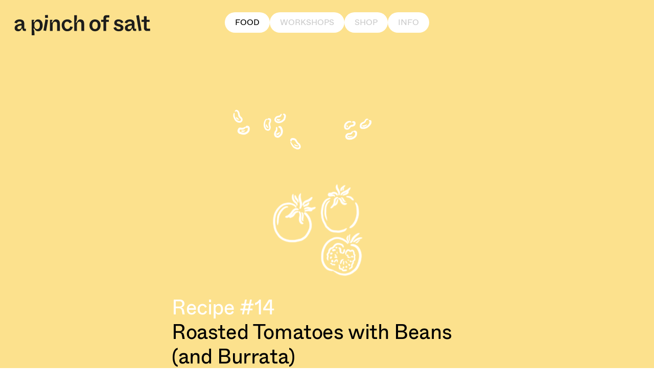

--- FILE ---
content_type: text/html; charset=UTF-8
request_url: https://apinchofsalt.de/roasted-tomatoes-with-beans-and-burrata/
body_size: 242763
content:
<!DOCTYPE html>
<html lang="de">
<head>
<meta charset="UTF-8">
<meta name="viewport" content="width=device-width, initial-scale=1.0, minimum-scale=1.0, maximum-scale=5.0, user-scalable=yes, viewport-fit=cover">

<title>a pinch of salt – Roasted Tomatoes with Burrata and Beans</title>
<meta name='robots' content='max-image-preview:large' />
	<style>img:is([sizes="auto" i], [sizes^="auto," i]) { contain-intrinsic-size: 3000px 1500px }</style>
	<link rel='stylesheet' id='frontend-style-css' href='https://apinchofsalt.de/wp-content/themes/lay/frontend/assets/css/frontend.style.css?ver=8.4.1' type='text/css' media='all' />
<style id='frontend-style-inline-css' type='text/css'>
/* essential styles that need to be in head */
		html{
			overflow-y: scroll;
			/* needs to be min-height: 100% instead of height: 100%. doing height: 100% can cause a bug when doing scroll in jQuery for html,body  */
			min-height: 100%;
			/* prevent anchor font size from changing when rotating iphone to landscape mode */
			/* also: https://stackoverflow.com/questions/49589861/is-there-a-non-hacky-way-to-prevent-pinch-zoom-on-ios-11-3-safari */
			-webkit-text-size-adjust: none;
			/* prevent overflow while loading */
			overflow-x: hidden!important;
		}
		body{
			background-color: white;
			transition: background-color 300ms ease;
			min-height: 100%;
			margin: 0;
			width: 100%;
		}
		/* lay image opacity css */
		#search-results-region img.setsizes{opacity: 0;}#search-results-region img.lay-gif{opacity: 0;}#search-results-region img.lay-image-original{opacity: 0;}#search-results-region img.carousel-img{opacity: 0;}#search-results-region video.video-lazyload{opacity: 0;}#search-results-region img.setsizes.loaded{opacity: 1;}#search-results-region img.loaded-error{opacity: 1;}#search-results-region img.lay-gif.loaded{opacity: 1;}#search-results-region img.lay-image-original.loaded{opacity: 1;}#search-results-region img.carousel-img.loaded{opacity: 1;}#search-results-region video.loaded{opacity: 1;}.col img.setsizes{opacity: 0;}.col img.lay-gif{opacity: 0;}.col img.lay-image-original{opacity: 0;}.col img.carousel-img{opacity: 0;}.col video.video-lazyload{opacity: 0;}.col img.setsizes.loaded{opacity: 1;}.col img.loaded-error{opacity: 1;}.col img.lay-gif.loaded{opacity: 1;}.col img.lay-image-original.loaded{opacity: 1;}.col img.carousel-img.loaded{opacity: 1;}.col video.loaded{opacity: 1;}.project-arrow img.setsizes{opacity: 0;}.project-arrow img.lay-gif{opacity: 0;}.project-arrow img.lay-image-original{opacity: 0;}.project-arrow img.carousel-img{opacity: 0;}.project-arrow video.video-lazyload{opacity: 0;}.project-arrow img.setsizes.loaded{opacity: 1;}.project-arrow img.loaded-error{opacity: 1;}.project-arrow img.lay-gif.loaded{opacity: 1;}.project-arrow img.lay-image-original.loaded{opacity: 1;}.project-arrow img.carousel-img.loaded{opacity: 1;}.project-arrow video.loaded{opacity: 1;}.background-image img.setsizes{opacity: 0;}.background-image img.lay-gif{opacity: 0;}.background-image img.lay-image-original{opacity: 0;}.background-image img.carousel-img{opacity: 0;}.background-image video.video-lazyload{opacity: 0;}.background-image img.setsizes.loaded{opacity: 1;}.background-image img.loaded-error{opacity: 1;}.background-image img.lay-gif.loaded{opacity: 1;}.background-image img.lay-image-original.loaded{opacity: 1;}.background-image img.carousel-img.loaded{opacity: 1;}.background-image video.loaded{opacity: 1;}.background-video img.setsizes{opacity: 0;}.background-video img.lay-gif{opacity: 0;}.background-video img.lay-image-original{opacity: 0;}.background-video img.carousel-img{opacity: 0;}.background-video video.video-lazyload{opacity: 0;}.background-video img.setsizes.loaded{opacity: 1;}.background-video img.loaded-error{opacity: 1;}.background-video img.lay-gif.loaded{opacity: 1;}.background-video img.lay-image-original.loaded{opacity: 1;}.background-video img.carousel-img.loaded{opacity: 1;}.background-video video.loaded{opacity: 1;}
		/* lay media query styles */
		@media (min-width: 641px){
			
.column-wrap._100vh,
.column-wrap.rowcustomheight {
  display: flex;
}

#custom-phone-grid {
  display: none;
}

#footer-custom-phone-grid {
  display: none;
}

.cover-region-phone {
  display: none;
}

.sitetitle.txt .sitetitle-txt-inner {
  margin-top: 0;
  margin-bottom: 0;
}

.row._100vh,
.row._100vh.empty {
  min-height: 100vh;
  min-height: 100svh;
}
.row._100vh .row-inner,
.row._100vh .column-wrap,
.row._100vh.empty .row-inner,
.row._100vh.empty .column-wrap {
  min-height: 100vh;
  min-height: 100svh;
}

nav.laynav li {
  display: inline-block;
}

nav.laynav {
  white-space: nowrap;
}

.lay-mobile-icons-wrap {
  display: none;
  white-space: nowrap;
}

.mobile-title {
  display: none;
}

.navbar {
  position: fixed;
  z-index: 10;
  width: 100%;
  transform: translateZ(0);
}

nav.mobile-nav {
  display: none;
}

.sitetitle.txt .sitetitle-txt-inner span,
nav.laynav span {
  text-decoration-style: underline;
}

.col.align-top {
  align-self: start;
}

.col.align-onethird {
  align-self: start;
}

.col.align-middle {
  align-self: center;
}

.col.align-twothirds {
  align-self: end;
}

.col.align-bottom {
  align-self: end;
}

.cover-region {
  position: sticky;
  z-index: 1;
  top: 0;
  left: 0;
  width: 100%;
  height: 100vh;
}

.lay-sitewide-background-video-mobile {
  display: none;
}

.cover-down-arrow-desktop {
  display: block;
}

.cover-down-arrow-phone {
  display: none;
}

.col.type-vl.absolute-position {
  position: absolute !important;
  margin-left: 0 !important;
  z-index: 1;
}

/* 

100VH rows 

*/
.column-wrap._100vh > .col.absolute-position:not(.lay-sticky) {
  position: absolute !important;
  margin-left: 0 !important;
}

.column-wrap._100vh > .col.absolute-position.align-top:not(.lay-sticky) {
  top: 0;
}

.column-wrap._100vh > .col.absolute-position.align-bottom:not(.lay-sticky) {
  bottom: 0;
}

._100vh:not(.stack-element) > .type-html {
  position: absolute !important;
  margin-left: 0 !important;
  z-index: 1;
}

._100vh:not(.stack-element) > .type-html.align-top {
  top: 0;
}

._100vh:not(.stack-element) > .type-html.align-middle {
  top: 50%;
  transform: translateY(-50%);
}

._100vh:not(.stack-element) > .type-html.align-bottom {
  bottom: 0;
}

/* 

CUSTOM ROW HEIGHT 

*/
.column-wrap.rowcustomheight > .col.absolute-position:not(.lay-sticky) {
  position: absolute !important;
  margin-left: 0 !important;
  z-index: 1;
}

.rowcustomheight:not(.stack-element) > .type-html {
  position: absolute !important;
  margin-left: 0 !important;
  z-index: 1;
}

.rowcustomheight:not(.stack-element) > .type-html.align-top {
  top: 0;
}

.rowcustomheight:not(.stack-element) > .type-html.align-middle {
  top: 50%;
  transform: translateY(-50%);
}

.rowcustomheight:not(.stack-element) > .type-html.align-bottom {
  bottom: 0;
}

.lay-slide-from-top {
  top: 0;
  left: 0;
  right: 0;
  transform: translateY(-100.1%);
}

body.do-page-overlay-transition .lay-slide-from-top {
  transition: transform 500ms cubic-bezier(0.075, 0.82, 0.165, 1);
}

.lay-slide-from-left {
  top: 0;
  left: 0;
  bottom: 0;
  transform: translateX(-100.1%);
}

body.do-page-overlay-transition .lay-slide-from-left {
  transition: transform 500ms cubic-bezier(0.075, 0.82, 0.165, 1);
}

.lay-slide-from-right {
  top: 0;
  right: 0;
  transform: translateX(100.1%);
}

body.do-page-overlay-transition .lay-slide-from-right {
  transition: transform 500ms cubic-bezier(0.075, 0.82, 0.165, 1);
}

.lay-slide-from-bottom {
  left: 0;
  right: 0;
  bottom: 0;
  transform: translateY(100.1%);
}

body.do-page-overlay-transition .lay-slide-from-bottom {
  transition: transform 500ms cubic-bezier(0.075, 0.82, 0.165, 1);
}

.lay-fade {
  opacity: 0;
  top: 0;
  left: 0;
  right: 0;
  transform: translateY(-100.1%);
}

.lay-none {
  transform: translate(0, 0);
  top: 0;
  left: 0;
  pointer-events: none;
  opacity: 0;
}
.lay-none .row .col {
  pointer-events: none;
}

.lay-none-right {
  transform: translate(0, 0);
  top: 0;
  right: 0;
  pointer-events: none;
  opacity: 0;
}
.lay-none-right .row .col {
  pointer-events: none;
}

.lay-none-left {
  transform: translate(0, 0);
  top: 0;
  left: 0;
  pointer-events: none;
  opacity: 0;
}
.lay-none-left .row .col {
  pointer-events: none;
}

.lay-none-bottom {
  transform: translate(0, 0);
  bottom: 0;
  left: 0;
  right: 0;
  pointer-events: none;
  opacity: 0;
}
.lay-none-bottom .row .col {
  pointer-events: none;
}

.lay-none-top {
  transform: translate(0, 0);
  top: 0;
  left: 0;
  right: 0;
  pointer-events: none;
  opacity: 0;
}
.lay-none-top .row .col {
  pointer-events: none;
}

.lay-show-overlay.lay-slide-from-top {
  transform: translateY(0);
}

.lay-show-overlay.lay-slide-from-left {
  transform: translateX(0);
}

.lay-show-overlay.lay-slide-from-right {
  transform: translateX(0);
}

.lay-show-overlay.lay-slide-from-bottom {
  transform: translateY(0);
}

.lay-show-overlay.lay-fade {
  transform: translateY(0);
  animation: 350ms forwards overlayfadein;
  opacity: 1;
}

.lay-show-overlay.lay-fadeout {
  animation: 350ms forwards overlayfadeout;
}

.lay-show-overlay.lay-none,
.lay-show-overlay.lay-none-right,
.lay-show-overlay.lay-none-left,
.lay-show-overlay.lay-none-top,
.lay-show-overlay.lay-none-bottom {
  pointer-events: auto;
  opacity: 1;
}
.lay-show-overlay.lay-none .row .col,
.lay-show-overlay.lay-none-right .row .col,
.lay-show-overlay.lay-none-left .row .col,
.lay-show-overlay.lay-none-top .row .col,
.lay-show-overlay.lay-none-bottom .row .col {
  pointer-events: auto;
}

@keyframes overlayfadein {
  0% {
    opacity: 0;
  }
  100% {
    opacity: 1;
  }
}
@keyframes overlayfadeout {
  0% {
    opacity: 1;
  }
  100% {
    opacity: 0;
  }
}
nav.laynav {
  z-index: 20;
  line-height: 1;
}
nav.laynav .span-wrap {
  display: inline-block;
}
nav.laynav ul {
  list-style-type: none;
  margin: 0;
  padding: 0;
  font-size: 0;
  display: flex;
}
nav.laynav a {
  text-decoration: none;
}
nav.laynav li {
  vertical-align: top;
}
nav.laynav li:last-child {
  margin-right: 0 !important;
  margin-bottom: 0 !important;
}

			
		}
		@media (max-width: 640px){
			
.hascustomphonegrid > #grid {
  display: none;
}
.hascustomphonegrid .column-wrap._100vh,
.hascustomphonegrid .column-wrap.rowcustomheight {
  display: flex;
}

.hascustomphonegrid .cover-region-desktop {
  display: none;
}
.hascustomphonegrid .cover-content-desktop {
  display: none;
}

.nocustomphonegrid .type-vl {
  display: none;
}

.footer-hascustomphonegrid #footer {
  display: none;
}

.tagline {
  display: none;
}

body {
  box-sizing: border-box;
}

.fp-section.row._100vh,
.fp-section.row._100vh.empty {
  min-height: 0;
}
.fp-section.row._100vh .row-inner,
.fp-section.row._100vh.empty .row-inner {
  min-height: 0 !important;
}

.lay-content.nocustomphonegrid #grid .col.lay-sticky,
.lay-content.footer-nocustomphonegrid #footer .col.lay-sticky,
.lay-content .cover-region-desktop .col.lay-sticky {
  position: relative !important;
  top: auto !important;
}

.lay-content.nocustomphonegrid #grid .col:not(.below, .in-view),
.lay-content.footer-nocustomphonegrid #footer .col:not(.below, .in-view),
.lay-content .cover-region-desktop .col:not(.below, .in-view) {
  transform: translate(0, 0) !important;
}

.lay-content.nocustomphonegrid #grid .col,
.lay-content.footer-nocustomphonegrid #footer .col,
.lay-content .cover-region-desktop .col {
  width: 100%;
}

html.flexbox .lay-content .row._100vh.row-col-amt-2.absolute-positioning-vertically-in-apl .col.align-top,
html.flexbox .lay-content .row.rowcustomheight.row-col-amt-2.absolute-positioning-vertically-in-apl .col.align-top,
html.flexbox .lay-content .row._100vh.row-col-amt-3.absolute-positioning-vertically-in-apl .col.align-top,
html.flexbox .lay-content .row.rowcustomheight.row-col-amt-3.absolute-positioning-vertically-in-apl .col.align-top {
  top: 0;
  position: absolute;
  margin-bottom: 0;
}
html.flexbox .lay-content .row._100vh.row-col-amt-2.absolute-positioning-vertically-in-apl .col.align-middle,
html.flexbox .lay-content .row.rowcustomheight.row-col-amt-2.absolute-positioning-vertically-in-apl .col.align-middle,
html.flexbox .lay-content .row._100vh.row-col-amt-3.absolute-positioning-vertically-in-apl .col.align-middle,
html.flexbox .lay-content .row.rowcustomheight.row-col-amt-3.absolute-positioning-vertically-in-apl .col.align-middle {
  top: 50%;
  transform: translate(0, -50%) !important;
  position: absolute;
  margin-bottom: 0;
}
html.flexbox .lay-content .row._100vh.row-col-amt-2.absolute-positioning-vertically-in-apl .col.align-bottom,
html.flexbox .lay-content .row.rowcustomheight.row-col-amt-2.absolute-positioning-vertically-in-apl .col.align-bottom,
html.flexbox .lay-content .row._100vh.row-col-amt-3.absolute-positioning-vertically-in-apl .col.align-bottom,
html.flexbox .lay-content .row.rowcustomheight.row-col-amt-3.absolute-positioning-vertically-in-apl .col.align-bottom {
  bottom: 0;
  position: absolute;
  margin-bottom: 0;
}

html.flexbox .lay-content .row._100vh.one-col-row .column-wrap,
html.flexbox .lay-content .row.rowcustomheight.one-col-row .column-wrap {
  display: flex;
}
html.flexbox .lay-content .row._100vh.one-col-row .col.align-top,
html.flexbox .lay-content .row.rowcustomheight.one-col-row .col.align-top {
  align-self: start;
  margin-bottom: 0;
}
html.flexbox .lay-content .row._100vh.one-col-row .col.align-middle,
html.flexbox .lay-content .row.rowcustomheight.one-col-row .col.align-middle {
  align-self: center;
  margin-bottom: 0;
}
html.flexbox .lay-content .row._100vh.one-col-row .col.align-bottom,
html.flexbox .lay-content .row.rowcustomheight.one-col-row .col.align-bottom {
  align-self: end;
  margin-bottom: 0;
}

.lay-content .row {
  box-sizing: border-box;
  display: block;
}

.lay-content .row:last-child > .row-inner > .column-wrap > .col:last-child {
  margin-bottom: 0 !important;
}

html.flexbox #custom-phone-grid .column-wrap._100vh,
html.flexbox #custom-phone-grid .column-wrap.rowcustomheight,
html.flexbox .cover-region-phone .column-wrap._100vh,
html.flexbox .cover-region-phone .column-wrap.rowcustomheight,
html.flexbox #footer-custom-phone-grid .column-wrap._100vh,
html.flexbox #footer-custom-phone-grid .column-wrap.rowcustomheight {
  display: flex;
}
html.flexbox #custom-phone-grid .col.align-top,
html.flexbox .cover-region-phone .col.align-top,
html.flexbox #footer-custom-phone-grid .col.align-top {
  align-self: start;
}
html.flexbox #custom-phone-grid .col.align-middle,
html.flexbox .cover-region-phone .col.align-middle,
html.flexbox #footer-custom-phone-grid .col.align-middle {
  align-self: center;
}
html.flexbox #custom-phone-grid .col.align-bottom,
html.flexbox .cover-region-phone .col.align-bottom,
html.flexbox #footer-custom-phone-grid .col.align-bottom {
  align-self: end;
}

.row-inner {
  box-sizing: border-box;
}

.title a,
.title {
  opacity: 1;
}

.sitetitle {
  display: none;
}

.navbar {
  display: block;
  top: 0;
  left: 0;
  bottom: auto;
  right: auto;
  width: 100%;
  z-index: 30;
  border-bottom-style: solid;
  border-bottom-width: 1px;
}

.mobile-title.image {
  font-size: 0;
}

.mobile-title.text {
  line-height: 1;
  display: inline-flex;
}
.mobile-title.text > span {
  align-self: center;
}

.mobile-title {
  z-index: 31;
  display: inline-block;
  box-sizing: border-box;
}
.mobile-title img {
  box-sizing: border-box;
  height: 100%;
}

nav.primary,
nav.second_menu,
nav.third_menu,
nav.fourth_menu {
  display: none;
}

body.mobile-menu-style_desktop_menu .burger-wrap,
body.mobile-menu-style_desktop_menu .mobile-menu-close-custom {
  display: none;
}
body.mobile-menu-style_desktop_menu nav.mobile-nav {
  z-index: 35;
  line-height: 1;
  white-space: nowrap;
}
body.mobile-menu-style_desktop_menu nav.mobile-nav li {
  vertical-align: top;
}
body.mobile-menu-style_desktop_menu nav.mobile-nav li:last-child {
  margin-right: 0 !important;
  margin-bottom: 0 !important;
}
body.mobile-menu-style_desktop_menu nav.mobile-nav ul {
  list-style-type: none;
  margin: 0;
  padding: 0;
  font-size: 0;
}
body.mobile-menu-style_desktop_menu nav.mobile-nav a {
  text-decoration: none;
}
body.mobile-menu-style_desktop_menu nav.mobile-nav span {
  border-bottom-style: solid;
  border-bottom-width: 0;
}

.html5video .html5video-customplayicon {
  max-width: 100px;
}

.cover-enabled-on-phone .cover-region {
  position: sticky;
  z-index: 1;
  top: 0;
  left: 0;
  width: 100%;
  min-height: 100vh;
}

.lay-sitewide-background-video {
  display: none;
}

.cover-down-arrow-desktop {
  display: none;
}

.cover-down-arrow-phone {
  display: block;
}

.lay-content.nocustomphonegrid #grid .row.only-marquee-row {
  padding-left: 0;
  padding-right: 0;
}

.col.absolute-position.type-vl {
  position: absolute;
  margin-left: 0 !important;
  z-index: 1;
}

#custom-phone-grid .column-wrap._100vh > .col.absolute-position:not(.lay-sticky),
#footer-custom-phone-grid .column-wrap._100vh > .col.absolute-position:not(.lay-sticky) {
  position: absolute !important;
  margin-left: 0 !important;
  z-index: 1;
}
#custom-phone-grid .column-wrap._100vh > .col.absolute-position.align-top:not(.lay-sticky),
#footer-custom-phone-grid .column-wrap._100vh > .col.absolute-position.align-top:not(.lay-sticky) {
  top: 0;
}
#custom-phone-grid .column-wrap._100vh > .col.absolute-position.align-bottom:not(.lay-sticky),
#footer-custom-phone-grid .column-wrap._100vh > .col.absolute-position.align-bottom:not(.lay-sticky) {
  bottom: 0;
}

#custom-phone-grid .column-wrap.rowcustomheight > .col.absolute-position:not(.lay-sticky),
#footer-custom-phone-grid .column-wrap.rowcustomheight > .col.absolute-position:not(.lay-sticky) {
  position: absolute !important;
  margin-left: 0 !important;
  z-index: 1;
}
#custom-phone-grid .column-wrap.rowcustomheight > .col.absolute-position.align-top:not(.lay-sticky),
#footer-custom-phone-grid .column-wrap.rowcustomheight > .col.absolute-position.align-top:not(.lay-sticky) {
  top: 0;
}
#custom-phone-grid .column-wrap.rowcustomheight > .col.absolute-position.align-bottom:not(.lay-sticky),
#footer-custom-phone-grid .column-wrap.rowcustomheight > .col.absolute-position.align-bottom:not(.lay-sticky) {
  bottom: 0;
}

body.mobile-menu-style_1.mobile-menu-has-animation.mobile-menu-animation-possible.animate-mobile-menu nav.mobile-nav {
  transition: transform 300ms cubic-bezier(0.52, 0.16, 0.24, 1);
}

body.mobile-menu-style_1 nav.mobile-nav::-webkit-scrollbar {
  display: none;
}
body.mobile-menu-style_1 nav.mobile-nav {
  transform: translateY(-99999px);
  overflow-y: scroll;
  -webkit-overflow-scrolling: touch;
  white-space: normal;
  width: 100%;
  top: 0;
  left: 0;
  bottom: auto;
}
body.mobile-menu-style_1 nav.mobile-nav .current-menu-item {
  opacity: 1;
}
body.mobile-menu-style_1 nav.mobile-nav li {
  display: block;
  margin-right: 0;
  margin-bottom: 0;
  padding: 0;
}
body.mobile-menu-style_1 nav.mobile-nav li a {
  display: block;
  opacity: 1;
  border-bottom-style: solid;
  border-bottom-width: 1px;
  transition: background-color 200ms ease;
  margin: 0;
}
body.mobile-menu-style_1 nav.mobile-nav li a:hover {
  opacity: 1;
}
body.mobile-menu-style_1 nav.mobile-nav li a .span-wrap {
  border-bottom: none;
}
body.mobile-menu-style_1 nav.mobile-nav li a:hover .span-wrap {
  border-bottom: none;
}

body.mobile-menu-style_2.mobile-menu-has-animation.mobile-menu-animation-possible nav.mobile-nav {
  transition: transform 500ms cubic-bezier(0.52, 0.16, 0.24, 1);
}

body.mobile-menu-style_2 .laynav .burger-wrap {
  position: absolute;
  right: 0;
  top: 0;
}
body.mobile-menu-style_2 nav.mobile-nav.active {
  transform: translateX(0);
}
body.mobile-menu-style_2 nav.mobile-nav::-webkit-scrollbar {
  display: none;
}
body.mobile-menu-style_2 nav.mobile-nav {
  box-sizing: border-box;
  z-index: 35;
  top: 0;
  height: 100vh;
  overflow-y: scroll;
  -webkit-overflow-scrolling: touch;
  white-space: normal;
  width: 100%;
  transform: translateX(100%);
}
body.mobile-menu-style_2 nav.mobile-nav li a {
  display: block;
  margin: 0;
  box-sizing: border-box;
  width: 100%;
}

body.mobile-menu-style_3.mobile-menu-has-animation.mobile-menu-animation-possible .mobile-nav ul {
  opacity: 0;
  transition: opacity 300ms cubic-bezier(0.52, 0.16, 0.24, 1) 200ms;
}

body.mobile-menu-style_3.mobile-menu-has-animation.mobile-menu-animation-possible.mobile-menu-open .mobile-nav ul {
  opacity: 1;
}

body.mobile-menu-style_3.mobile-menu-has-animation.mobile-menu-animation-possible nav.mobile-nav {
  transition: height 500ms cubic-bezier(0.52, 0.16, 0.24, 1);
}

body.mobile-menu-style_3 nav.mobile-nav.active {
  transform: translateX(0);
}
body.mobile-menu-style_3 nav.mobile-nav::-webkit-scrollbar {
  display: none;
}
body.mobile-menu-style_3 nav.mobile-nav {
  width: 100%;
  height: 0;
  box-sizing: border-box;
  z-index: 33;
  overflow-y: scroll;
  -webkit-overflow-scrolling: touch;
  white-space: normal;
  width: 100%;
}
body.mobile-menu-style_3 nav.mobile-nav li a {
  display: block;
  margin: 0;
  box-sizing: border-box;
  width: 100%;
}

body.mobile-menu-style_4.mobile-menu-has-animation.mobile-menu-animation-possible.animate-mobile-menu nav.mobile-nav {
  transition: transform 300ms cubic-bezier(0.52, 0.16, 0.24, 1);
}

body.mobile-menu-style_4 nav.mobile-nav::-webkit-scrollbar {
  display: none;
}
body.mobile-menu-style_4 nav.mobile-nav {
  width: 100%;
  height: 0;
  box-sizing: border-box;
  z-index: 29;
  overflow-y: scroll;
  -webkit-overflow-scrolling: touch;
  white-space: normal;
  width: 100%;
}
body.mobile-menu-style_4 nav.mobile-nav li a {
  display: block;
  margin: 0;
  box-sizing: border-box;
  width: 100%;
}

/**
 * Toggle Switch Globals
 *
 * All switches should take on the class `c-hamburger` as well as their
 * variant that will give them unique properties. This class is an overview
 * class that acts as a reset for all versions of the icon.
 */
.mobile-menu-style_1 .burger-wrap,
.mobile-menu-style_3 .burger-wrap,
.mobile-menu-style_4 .burger-wrap {
  z-index: 33;
}

.lay-mobile-icons-wrap {
  z-index: 33;
  top: 0;
  right: 0;
  vertical-align: top;
}

.burger-wrap {
  padding-left: 10px;
  font-size: 0;
  box-sizing: border-box;
  display: inline-block;
  cursor: pointer;
  vertical-align: top;
}

.burger-inner {
  position: relative;
}

.burger-default {
  border-radius: 0;
  overflow: hidden;
  margin: 0;
  padding: 0;
  width: 25px;
  height: 20px;
  font-size: 0;
  -webkit-appearance: none;
  -moz-appearance: none;
  appearance: none;
  box-shadow: none;
  border-radius: none;
  border: none;
  cursor: pointer;
  background-color: transparent;
}

.burger-default:focus {
  outline: none;
}

.burger-default span {
  display: block;
  position: absolute;
  left: 0;
  right: 0;
  background-color: #000;
}

.default .burger-default span {
  height: 2px;
  top: 9px;
}
.default .burger-default span::before,
.default .burger-default span::after {
  height: 2px;
}
.default .burger-default span::before {
  top: -9px;
}
.default .burger-default span::after {
  bottom: -9px;
}

.default_thin .burger-default span {
  height: 1px;
  top: 9px;
}
.default_thin .burger-default span::before,
.default_thin .burger-default span::after {
  height: 1px;
}
.default_thin .burger-default span::before {
  top: -6px;
}
.default_thin .burger-default span::after {
  bottom: -6px;
}

.burger-default span::before,
.burger-default span::after {
  position: absolute;
  display: block;
  left: 0;
  width: 100%;
  background-color: #000;
  content: "";
}

/**
 * Style 2
 *
 * Hamburger to "x" (htx). Takes on a hamburger shape, bars slide
 * down to center and transform into an "x".
 */
.burger-has-animation .burger-default {
  transition: background 0.2s;
}
.burger-has-animation .burger-default span {
  transition: background-color 0.2s 0s;
}
.burger-has-animation .burger-default span::before,
.burger-has-animation .burger-default span::after {
  transition-timing-function: cubic-bezier(0.04, 0.04, 0.12, 0.96);
  transition-duration: 0.2s, 0.2s;
  transition-delay: 0.2s, 0s;
}
.burger-has-animation .burger-default span::before {
  transition-property: top, transform;
  -webkit-transition-property: top, -webkit-transform;
}
.burger-has-animation .burger-default span::after {
  transition-property: bottom, transform;
  -webkit-transition-property: bottom, -webkit-transform;
}
.burger-has-animation .burger-default.active span::before,
.burger-has-animation .burger-default.active span::after {
  transition-delay: 0s, 0.2s;
}

/* active state, i.e. menu open */
.burger-default.active span {
  background-color: transparent !important;
}

.burger-default.active span::before {
  transform: rotate(45deg);
  top: 0;
}

.burger-default.active span::after {
  transform: rotate(-45deg);
  bottom: 0;
}

.mobile-menu-icon {
  z-index: 31;
}

.mobile-menu-icon {
  cursor: pointer;
}

.burger-custom-wrap-close {
  display: none;
}

body.mobile-menu-style_2 .mobile-nav .burger-custom-wrap-close {
  display: inline-block;
}
body.mobile-menu-style_2 .burger-custom-wrap-open {
  display: inline-block;
}

body.mobile-menu-open.mobile-menu-style_3 .burger-custom-wrap-close,
body.mobile-menu-open.mobile-menu-style_4 .burger-custom-wrap-close,
body.mobile-menu-open.mobile-menu-style_1 .burger-custom-wrap-close {
  display: inline-block;
}
body.mobile-menu-open.mobile-menu-style_3 .burger-custom-wrap-open,
body.mobile-menu-open.mobile-menu-style_4 .burger-custom-wrap-open,
body.mobile-menu-open.mobile-menu-style_1 .burger-custom-wrap-open {
  display: none;
}

/**
 * Toggle Switch Globals
 *
 * All switches should take on the class `c-hamburger` as well as their
 * variant that will give them unique properties. This class is an overview
 * class that acts as a reset for all versions of the icon.
 */
body.mobile_menu_bar_not_hidden .lay-mobile-icons-wrap.contains-cart-icon .burger-wrap-new {
  padding-top: 6px;
}

.burger-wrap-new.burger-wrap {
  padding-left: 5px;
  padding-right: 5px;
}

.lay-mobile-icons-wrap.contains-cart-icon.custom-burger .lay-cart-icon-wrap {
  padding-top: 0;
}

.burger-new {
  border-radius: 0;
  overflow: hidden;
  margin: 0;
  padding: 0;
  width: 30px;
  height: 30px;
  font-size: 0;
  -webkit-appearance: none;
  -moz-appearance: none;
  appearance: none;
  box-shadow: none;
  border-radius: none;
  border: none;
  cursor: pointer;
  background-color: transparent;
}

.burger-new:focus {
  outline: none;
}

.burger-new .bread-top,
.burger-new .bread-bottom {
  transform: none;
  z-index: 4;
  position: absolute;
  z-index: 3;
  top: 0;
  left: 0;
  width: 30px;
  height: 30px;
}

.burger-has-animation .bread-top,
.burger-has-animation .bread-bottom {
  transition: transform 0.1806s cubic-bezier(0.04, 0.04, 0.12, 0.96);
}
.burger-has-animation .bread-crust-bottom,
.burger-has-animation .bread-crust-top {
  transition: transform 0.1596s cubic-bezier(0.52, 0.16, 0.52, 0.84) 0.1008s;
}
.burger-has-animation .burger-new.active .bread-top,
.burger-has-animation .burger-new.active .bread-bottom {
  transition: transform 0.3192s cubic-bezier(0.04, 0.04, 0.12, 0.96) 0.1008s;
}
.burger-has-animation .burger-new.active .bread-crust-bottom,
.burger-has-animation .burger-new.active .bread-crust-top {
  transition: transform 0.1806s cubic-bezier(0.04, 0.04, 0.12, 0.96);
}

.burger-new .bread-crust-top,
.burger-new .bread-crust-bottom {
  display: block;
  width: 17px;
  height: 1px;
  background: #000;
  position: absolute;
  left: 7px;
  z-index: 1;
}

.bread-crust-top {
  top: 14px;
  transform: translateY(-3px);
}

.bread-crust-bottom {
  bottom: 14px;
  transform: translateY(3px);
}

.burger-new.active .bread-top {
  transform: rotate(45deg);
}
.burger-new.active .bread-crust-bottom {
  transform: none;
}
.burger-new.active .bread-bottom {
  transform: rotate(-45deg);
}
.burger-new.active .bread-crust-top {
  transform: none;
}

.cover-disabled-on-phone .cover-region-desktop._100vh._100vh-not-set-by-user {
  min-height: 0 !important;
}
.cover-disabled-on-phone .cover-region-desktop._100vh._100vh-not-set-by-user .cover-inner._100vh {
  min-height: 0 !important;
}
.cover-disabled-on-phone .cover-region-desktop._100vh._100vh-not-set-by-user .row._100vh {
  min-height: 0 !important;
}
.cover-disabled-on-phone .cover-region-desktop._100vh._100vh-not-set-by-user .row-inner._100vh {
  min-height: 0 !important;
}
.cover-disabled-on-phone .cover-region-desktop._100vh._100vh-not-set-by-user .column-wrap._100vh {
  min-height: 0 !important;
}

.lay-thumbnailgrid-tagfilter.mobile-one-line,
.lay-productsgrid-tagfilter.mobile-one-line {
  white-space: nowrap;
  overflow-x: scroll;
  box-sizing: border-box;
  -webkit-overflow-scrolling: touch;
}

.lay-thumbnailgrid-tagfilter::-webkit-scrollbar,
.lay-productsgrid-tagfilter::-webkit-scrollbar {
  display: none;
}

.lay-thumbnailgrid-filter.mobile-one-line,
.lay-productsgrid-filter.mobile-one-line {
  white-space: nowrap;
  overflow-x: scroll;
  box-sizing: border-box;
  -webkit-overflow-scrolling: touch;
}

.lay-thumbnailgrid-filter::-webkit-scrollbar,
.lay-productsgrid-filter::-webkit-scrollbar {
  display: none;
}

.lay-thumbnailgrid-tagfilter.mobile-one-line .tag-bubble:first-child {
  margin-left: 0 !important;
}
.lay-thumbnailgrid-tagfilter.mobile-one-line .tag-bubble:last-child {
  margin-right: 0 !important;
}

.lay-productsgrid-tagfilter.mobile-one-line .ptag-bubble:first-child {
  margin-left: 0 !important;
}
.lay-productsgrid-tagfilter.mobile-one-line .ptag-bubble:last-child {
  margin-right: 0 !important;
}

.lay-phone-slide-from-top {
  top: 0;
  left: 0;
  right: 0;
  transform: translateY(-100.1%);
}

body.do-page-overlay-transition .lay-phone-slide-from-top {
  transition: transform 500ms cubic-bezier(0.075, 0.82, 0.165, 1);
}

.lay-phone-slide-from-left {
  top: 0;
  left: 0;
  bottom: 0;
  transform: translateX(-100.1%);
}

body.do-page-overlay-transition .lay-phone-slide-from-left {
  transition: transform 500ms cubic-bezier(0.075, 0.82, 0.165, 1);
}

.lay-phone-slide-from-right {
  top: 0;
  right: 0;
  transform: translateX(100%);
}

body.do-page-overlay-transition .lay-phone-slide-from-right {
  transition: transform 500ms cubic-bezier(0.075, 0.82, 0.165, 1);
}

.lay-phone-slide-from-bottom {
  left: 0;
  right: 0;
  bottom: 0;
  transform: translateY(100.1%);
}

body.do-page-overlay-transition .lay-phone-slide-from-bottom {
  transition: transform 500ms cubic-bezier(0.075, 0.82, 0.165, 1);
}

.lay-phone-fade {
  opacity: 0;
  top: 0;
  left: 0;
  right: 0;
  transform: translateY(-100.1%);
}

.lay-phone-none {
  transform: translate(0, 0);
  top: 0;
  left: 0;
  pointer-events: none;
  opacity: 0;
}
.lay-phone-none .row .col {
  pointer-events: none;
}

.lay-phone-none-right {
  transform: translate(0, 0);
  top: 0;
  right: 0;
  pointer-events: none;
  opacity: 0;
}
.lay-phone-none-right .row .col {
  pointer-events: none;
}

.lay-phone-none-left {
  transform: translate(0, 0);
  top: 0;
  left: 0;
  pointer-events: none;
  opacity: 0;
}
.lay-phone-none-left .row .col {
  pointer-events: none;
}

.lay-phone-none-bottom {
  transform: translate(0, 0);
  bottom: 0;
  left: 0;
  right: 0;
  pointer-events: none;
  opacity: 0;
}
.lay-phone-none-bottom .row .col {
  pointer-events: none;
}

.lay-phone-none-top {
  transform: translate(0, 0);
  top: 0;
  left: 0;
  right: 0;
  pointer-events: none;
  opacity: 0;
}
.lay-phone-none-top .row .col {
  pointer-events: none;
}

.lay-show-overlay.lay-phone-slide-from-top {
  transform: translateY(0);
}

.lay-show-overlay.lay-phone-slide-from-left {
  transform: translateX(0);
}

.lay-show-overlay.lay-phone-slide-from-right {
  transform: translateX(0);
}

.lay-show-overlay.lay-phone-slide-from-bottom {
  transform: translateY(0);
}

.lay-show-overlay.lay-phone-fade {
  transform: translateY(0);
  animation: 350ms forwards overlayfadein;
  opacity: 1;
}

.lay-show-overlay.lay-fadeout {
  animation: 350ms forwards overlayfadeout;
}

.lay-show-overlay.lay-phone-none,
.lay-show-overlay.lay-phone-none-right,
.lay-show-overlay.lay-phone-none-left,
.lay-show-overlay.lay-phone-none-top,
.lay-show-overlay.lay-phone-none-bottom {
  pointer-events: auto;
  opacity: 1;
}
.lay-show-overlay.lay-phone-none .row .col,
.lay-show-overlay.lay-phone-none-right .row .col,
.lay-show-overlay.lay-phone-none-left .row .col,
.lay-show-overlay.lay-phone-none-top .row .col,
.lay-show-overlay.lay-phone-none-bottom .row .col {
  pointer-events: auto;
}

@keyframes overlayfadein {
  0% {
    opacity: 0;
  }
  100% {
    opacity: 1;
  }
}
@keyframes overlayfadeout {
  0% {
    opacity: 1;
  }
  100% {
    opacity: 0;
  }
}
html.no-flexbox #footer-custom-phone-grid .col.align-bottom {
  vertical-align: bottom;
}

.mobile_sitetitle_fade_out_when_scrolling_down {
  transition: all ease-in-out 300ms;
}

.mobile_sitetitle_move_away_when_scrolling_down {
  transition: all ease-in-out 300ms;
}

.mobile_menu_fade_out_when_scrolling_down {
  transition: all ease-in-out 300ms;
}

.mobile_menu_move_away_when_scrolling_down {
  transition: all ease-in-out 300ms;
}

.mobile_menubar_move_away_when_scrolling_down {
  transition: all ease-in-out 300ms;
}

.mobile_menubar_fade_out_when_scrolling_down {
  transition: all ease-in-out 300ms;
}

.mobile_menuicons_fade_out_when_scrolling_down {
  transition: all ease-in-out 300ms;
}

.mobile_menuicons_move_away_when_scrolling_down {
  transition: all ease-in-out 300ms;
}

body.lay-hide-phone-menu .mobile_sitetitle_fade_out_when_scrolling_down {
  opacity: 0;
  pointer-events: none;
}
body.lay-hide-phone-menu .mobile_menu_fade_out_when_scrolling_down {
  opacity: 0;
  pointer-events: none;
}
body.lay-hide-phone-menu .mobile_menubar_move_away_when_scrolling_down {
  transform: translateY(-100%);
}
body.lay-hide-phone-menu .mobile_menubar_fade_out_when_scrolling_down {
  opacity: 0 !important;
  pointer-events: none;
}
body.lay-hide-phone-menu .mobile_menuicons_fade_out_when_scrolling_down {
  opacity: 0 !important;
  pointer-events: none;
}
body.lay-hide-phone-menu .mobile_menuicons_move_away_when_scrolling_down {
  transform: translateY(-100%);
}

nav.laynav {
  z-index: 20;
  line-height: 1;
}
nav.laynav .span-wrap {
  display: inline-block;
}
nav.laynav ul {
  list-style-type: none;
  margin: 0;
  padding: 0;
  font-size: 0;
}
nav.laynav a {
  text-decoration: none;
}
nav.laynav li {
  vertical-align: top;
}
nav.laynav li:last-child {
  margin-right: 0 !important;
  margin-bottom: 0 !important;
}

			
		}

					/* default text format "Default" */
					.lay-textformat-parent > *, ._Default, ._Default_no_spaces{
						font-family:ABCWhyte-Regular;color:#000000;letter-spacing:0em;line-height:1.2;font-weight:300;text-transform:none;font-style:normal;text-decoration: none;padding: 0;text-indent:0em;border-bottom: none;text-align:left;
					}@media (min-width: 1081px){
						.lay-textformat-parent > *, ._Default{
							font-size:26px;margin:0px 0 15px 0;
						}
						._Default_no_spaces{
							font-size:26px;
						}
						.lay-textformat-parent > *:last-child, ._Default:last-child{
							margin-bottom: 0;
						}
					}
					@media (min-width: 641px) and (max-width: 1080px){
						.lay-textformat-parent > *, ._Default{
							font-size:22px;margin:0px 0 12px 0;
						}
						._Default_no_spaces{
							font-size:22px;
						}
						.lay-textformat-parent > *:last-child, ._Default:last-child{
							margin-bottom: 0;
						}
					}
					@media (max-width: 640px){
						.lay-textformat-parent > *, ._Default{
							font-size:16px;margin:0px 0 10px 0;
						}
						._Default_no_spaces{
							font-size:16px;
						}
						.lay-textformat-parent > *:last-child, ._Default:last-child{
							margin-bottom: 0;
						}
					}._Text_XL, ._Text_XL_no_spaces{font-family:ABCWhyte-Regular;color:#000000;letter-spacing:-0.02em;line-height:1.05;font-weight:300;text-transform:none;font-style:normal;text-decoration: none;padding: 0;text-indent:0em;border-bottom: none;text-align:left;}@media (min-width: 1081px){
						._Text_XL{font-size:60px;margin:15px 0 0px 0;}
						._Text_XL:last-child{
							margin-bottom: 0;
						}
						._Text_XL_no_spaces{font-size:60px;}
					}
						@media (min-width: 641px) and (max-width: 1080px){
							._Text_XL{font-size:42px;margin:7px 0 0px 0;}
							._Text_XL:last-child{
								margin-bottom: 0;
							}
							._Text_XL_no_spaces{font-size:42px;}
						}
						@media (max-width: 640px){
							._Text_XL{font-size:32px;margin:5px 0 0px 0;}
							._Text_XL:last-child{
								margin-bottom: 0;
							}
							._Text_XL_no_spaces{font-size:32px;}
						}._Text_L, ._Text_L_no_spaces{font-family:ABCWhyte-Regular;color:#000000;letter-spacing:-0.01em;line-height:1.2;font-weight:300;text-transform:none;font-style:normal;text-decoration: none;padding: 0;text-indent:0em;border-bottom: none;text-align:left;}@media (min-width: 1081px){
						._Text_L{font-size:40px;margin:0px 0 15px 0;}
						._Text_L:last-child{
							margin-bottom: 0;
						}
						._Text_L_no_spaces{font-size:40px;}
					}
						@media (min-width: 641px) and (max-width: 1080px){
							._Text_L{font-size:26px;margin:0px 0 20px 0;}
							._Text_L:last-child{
								margin-bottom: 0;
							}
							._Text_L_no_spaces{font-size:26px;}
						}
						@media (max-width: 640px){
							._Text_L{font-size:24px;margin:0px 0 20px 0;}
							._Text_L:last-child{
								margin-bottom: 0;
							}
							._Text_L_no_spaces{font-size:24px;}
						}._White, ._White_no_spaces{font-family:ABCWhyte-Regular;color:#ffffff;letter-spacing:-0.01em;line-height:1.1;font-weight:300;text-transform:none;font-style:normal;text-decoration: none;padding: 0;text-indent:0em;border-bottom: none;text-align:left;}@media (min-width: 1081px){
						._White{font-size:40px;margin:0px 0 0px 0;}
						._White:last-child{
							margin-bottom: 0;
						}
						._White_no_spaces{font-size:40px;}
					}
						@media (min-width: 641px) and (max-width: 1080px){
							._White{font-size:26px;margin:0px 0 0px 0;}
							._White:last-child{
								margin-bottom: 0;
							}
							._White_no_spaces{font-size:26px;}
						}
						@media (max-width: 640px){
							._White{font-size:24px;margin:0px 0 0px 0;}
							._White:last-child{
								margin-bottom: 0;
							}
							._White_no_spaces{font-size:24px;}
						}._Opaque, ._Opaque_no_spaces{font-family:ABCWhyte-Regular;color:#000000;letter-spacing:-0.03em;line-height:1;font-weight:300;text-transform:none;font-style:normal;text-decoration: none;padding: 0;text-indent:0em;border-bottom: none;text-align:left;}@media (min-width: 1081px){
						._Opaque{font-size:60px;margin:0px 0 20px 0;}
						._Opaque:last-child{
							margin-bottom: 0;
						}
						._Opaque_no_spaces{font-size:60px;}
					}
						@media (min-width: 641px) and (max-width: 1080px){
							._Opaque{font-size:42px;margin:0px 0 20px 0;}
							._Opaque:last-child{
								margin-bottom: 0;
							}
							._Opaque_no_spaces{font-size:42px;}
						}
						@media (max-width: 640px){
							._Opaque{font-size:32px;margin:0px 0 20px 0;}
							._Opaque:last-child{
								margin-bottom: 0;
							}
							._Opaque_no_spaces{font-size:32px;}
						}._Footer, ._Footer_no_spaces{font-family:ABCWhyte-Regular;color:#000000;letter-spacing:0.02em;line-height:1.25;font-weight:300;text-transform:none;font-style:normal;text-decoration: none;padding: 0;text-indent:0em;border-bottom: none;text-align:left;}@media (min-width: 1081px){
						._Footer{font-size:16px;margin:0px 0 6px 0;}
						._Footer:last-child{
							margin-bottom: 0;
						}
						._Footer_no_spaces{font-size:16px;}
					}
						@media (min-width: 641px) and (max-width: 1080px){
							._Footer{font-size:16px;margin:0px 0 6px 0;}
							._Footer:last-child{
								margin-bottom: 0;
							}
							._Footer_no_spaces{font-size:16px;}
						}
						@media (max-width: 640px){
							._Footer{font-size:14px;margin:0px 0 6px 0;}
							._Footer:last-child{
								margin-bottom: 0;
							}
							._Footer_no_spaces{font-size:14px;}
						}._Footer_Opaque, ._Footer_Opaque_no_spaces{font-family:ABCWhyte-Regular;color:#000000;letter-spacing:0.02em;line-height:1.25;font-weight:300;text-transform:none;font-style:normal;text-decoration: none;padding: 0;text-indent:0em;border-bottom: none;text-align:left;}@media (min-width: 1081px){
						._Footer_Opaque{font-size:16px;margin:0px 0 8px 0;}
						._Footer_Opaque:last-child{
							margin-bottom: 0;
						}
						._Footer_Opaque_no_spaces{font-size:16px;}
					}
						@media (min-width: 641px) and (max-width: 1080px){
							._Footer_Opaque{font-size:16px;margin:0px 0 10px 0;}
							._Footer_Opaque:last-child{
								margin-bottom: 0;
							}
							._Footer_Opaque_no_spaces{font-size:16px;}
						}
						@media (max-width: 640px){
							._Footer_Opaque{font-size:14px;margin:0px 0 20px 0;}
							._Footer_Opaque:last-child{
								margin-bottom: 0;
							}
							._Footer_Opaque_no_spaces{font-size:14px;}
						}._Monospace_Caption, ._Monospace_Caption_no_spaces{font-family:courier new,courier,monospace;color:#000000;letter-spacing:0em;line-height:1.2;font-weight:400;text-transform:none;font-style:normal;text-decoration: none;padding: 0;text-indent:0em;border-bottom: none;text-align:left;}@media (min-width: 1081px){
						._Monospace_Caption{font-size:19px;margin:0px 0 10px 0;}
						._Monospace_Caption:last-child{
							margin-bottom: 0;
						}
						._Monospace_Caption_no_spaces{font-size:19px;}
					}
						@media (min-width: 641px) and (max-width: 1080px){
							._Monospace_Caption{font-size:16px;margin:0px 0 20px 0;}
							._Monospace_Caption:last-child{
								margin-bottom: 0;
							}
							._Monospace_Caption_no_spaces{font-size:16px;}
						}
						@media (max-width: 640px){
							._Monospace_Caption{font-size:16px;margin:0px 0 10px 0;}
							._Monospace_Caption:last-child{
								margin-bottom: 0;
							}
							._Monospace_Caption_no_spaces{font-size:16px;}
						}._Menu_Navigation, ._Menu_Navigation_no_spaces{font-family:ABCWhyte-Regular;color:#000000;letter-spacing:-0.03em;line-height:1.05;font-weight:300;text-transform:none;font-style:normal;text-decoration: none;padding: 0;text-indent:0em;border-bottom: none;text-align:left;}@media (min-width: 1081px){
						._Menu_Navigation{font-size:9.375vw;margin:0px 0 0px 0;}
						._Menu_Navigation:last-child{
							margin-bottom: 0;
						}
						._Menu_Navigation_no_spaces{font-size:9.375vw;}
					}
						@media (min-width: 641px) and (max-width: 1080px){
							._Menu_Navigation{font-size:9.375vw;margin:0px 0 0px 0;}
							._Menu_Navigation:last-child{
								margin-bottom: 0;
							}
							._Menu_Navigation_no_spaces{font-size:9.375vw;}
						}
						@media (max-width: 640px){
							._Menu_Navigation{font-size:9.375vw;margin:5px 0 0px 0;}
							._Menu_Navigation:last-child{
								margin-bottom: 0;
							}
							._Menu_Navigation_no_spaces{font-size:9.375vw;}
						}
/* customizer css */
            .in-view,
        .col.type-text.in-view .text{
            transition: transform 300ms ease, opacity 300ms ease;
        }.below {
                opacity: 0;
            }
            .in-view,
            .col.type-text.in-view .text {
                opacity: 1;
            }.thumb .thumbnail-tags{display:none!important;}.thumb .thumbnail-tags{opacity: 1;}.thumb .thumbnail-tags { margin-top:0px; }.thumb .thumbnail-tags { margin-bottom:0px; }.thumb .thumbnail-tags { text-align:left; }.thumb .thumbnail-tags { line-height:1.2; }.thumb .title, .thumb .thumbnail-tags{
                -webkit-transition: all 400ms ease-out;
                -moz-transition: all 400ms ease-out;
                transition: all 400ms ease-out;
            }.title{display:none!important;}.title{opacity: 1;}.title { text-align:left; }.below-image .title { margin-top:5px; }.above-image .title { margin-bottom:5px; }.title { line-height:1.2; }.titlewrap-on-image{}.thumb .descr{
                -webkit-transition: all 400ms ease-out;
                -moz-transition: all 400ms ease-out;
                transition: all 400ms ease-out;
            }.thumb .descr{opacity: 1;}.thumb .descr { margin-top:0px; }.thumb .descr { margin-bottom:30px; }.thumb .ph{
                transition: -webkit-filter 400ms ease-out;
            }.no-touchdevice .thumb:hover img, .touchdevice .thumb.hover img,
                    .no-touchdevice .thumb:hover video, .touchdevice .thumb.hover video{
                        -webkit-transform: translateZ(0) scale(0.97);
                        -moz-transform: translateZ(0) scale(0.97);
                        -ms-transform: translateZ(0) scale(0.97);
                        -o-transform: translateZ(0) scale(0.97);
                        transform: translateZ(0) scale(0.97);
                    }
                    .no-touchdevice .thumb:hover .ph span, .touchdevice .thumb.hover .ph span{
                        -webkit-transform: translateZ(0) scale(0.97);
                        -moz-transform: translateZ(0) scale(0.97);
                        -ms-transform: translateZ(0) scale(0.97);
                        -o-transform: translateZ(0) scale(0.97);
                        transform: translateZ(0) scale(0.97);
                    }nav.primary { font-family:ABCWhyte-Regular; }nav.primary { font-weight:400; }nav.primary a { letter-spacing:0em; }body, .hascover #footer-region, .cover-content, .cover-region { background-color:#ffffff; }
        .sitetitle.txt .sitetitle-txt-inner span,
        nav.laynav a span{
            text-underline-offset: 3px;
        }.lay-textformat-parent a:not(.laybutton),
            .lay-link-parent a:not(.laybutton),
            a.projectlink .lay-textformat-parent>*:not(.laybutton),
            .lay-carousel-sink .single-caption-inner a:not(.laybutton),
            .lay-marquee p a:not(.laybutton), .lay-marquee a:not(.laybutton), .link-in-text { color:#000; }.lay-thumbnailgrid-filter { text-align:left; }.lay-thumbnailgrid-filter .lay-filter-active { color:#000000; }.lay-thumbnailgrid-filter { margin-bottom:20px; }.lay-thumbnailgrid-filter-anchor{opacity: 0.5;}.lay-thumbnailgrid-filter-anchor.lay-filter-active{opacity: 1;}@media (hover) {.lay-thumbnailgrid-filter-anchor:hover{opacity: 1;}}.lay-thumbnailgrid-tagfilter { text-align:left; }.lay-thumbnailgrid-tagfilter { margin-bottom:20px; }.tag-bubble { background-color:#eeeeee; }.tag-bubble { border-radius:100px; }@media (hover:hover) {.tag-bubble:hover { background-color:#d0d0d0; }}.tag-bubble.lay-tag-active { background-color:#d0d0d0; }input#search-query, .suggest-item { font-family:ABCWhyte-Regular; }.search-view { background-color:rgba(255,255,255,0.85); }input#search-query::selection { background:#f5f5f5; }.close-search { color:#000000; }input#search-query::placeholder { color:#ccc; }input#search-query { color:#000; }.suggest-item { color:#aaa; }@media (hover:hover) {.suggest-item:hover { color:#000; }}.search-view{ -webkit-backdrop-filter: saturate(180%) blur(10px);
            backdrop-filter: saturate(180%) blur(10px); }.laybutton1{
				font-family:ABCWhyte-Regular;color:#000000;letter-spacing:0em;line-height:1.2;font-weight:300;text-transform:none;font-style:normal;text-decoration: none;
			}
			@media (min-width: 1081px){
				.laybutton1{
					font-size:26px;
				}
			}
			@media (min-width: 641px) and (max-width: 1080px){
				.laybutton1{
					font-size:22px;
				}
			}
			@media (max-width: 640px){
				.laybutton1{
					font-size:16px;
				}
			}.laybutton1{
            color: #000;
            border-radius: 0px;
            background-color: #ffffff;
            border: 1px solid #000000;
            padding-left: 15px;
            padding-right: 15px;
            padding-top: 5px;
            padding-bottom: 5px;
            margin-left: 0px;
            margin-right: 0px;
            margin-top: 0px;
            margin-bottom: 0px;
            
        }.laybutton2{
				font-family:ABCWhyte-Regular;color:#000000;letter-spacing:0em;line-height:1.2;font-weight:300;text-transform:none;font-style:normal;text-decoration: none;
			}
			@media (min-width: 1081px){
				.laybutton2{
					font-size:26px;
				}
			}
			@media (min-width: 641px) and (max-width: 1080px){
				.laybutton2{
					font-size:22px;
				}
			}
			@media (max-width: 640px){
				.laybutton2{
					font-size:16px;
				}
			}.laybutton2{
            color: #000;
            border-radius: 100px;
            background-color: #ffffff;
            border: 1px solid #000000;
            padding-left: 20px;
            padding-right: 20px;
            padding-top: 5px;
            padding-bottom: 5px;
            margin-left: 0px;
            margin-right: 0px;
            margin-top: 0px;
            margin-bottom: 0px;
            
        }.laybutton3{
				font-family:ABCWhyte-Regular;color:#000000;letter-spacing:0em;line-height:1.2;font-weight:300;text-transform:none;font-style:normal;text-decoration: none;
			}
			@media (min-width: 1081px){
				.laybutton3{
					font-size:26px;
				}
			}
			@media (min-width: 641px) and (max-width: 1080px){
				.laybutton3{
					font-size:22px;
				}
			}
			@media (max-width: 640px){
				.laybutton3{
					font-size:16px;
				}
			}.laybutton3{
            color: #000;
            border-radius: 100px;
            background-color: #eeeeee;
            border: 0px solid #000000;
            padding-left: 20px;
            padding-right: 20px;
            padding-top: 5px;
            padding-bottom: 5px;
            margin-left: 0px;
            margin-right: 0px;
            margin-top: 0px;
            margin-bottom: 0px;
            
        }
            @media (min-width: 641px){.col.type-socialmediaicons.below,
        .col.type-project.below,
        .col.type-embed.below,
        .col.type-carousel.below,
        .col.type-img.below,
        .col.type-marquee.below,
        .col.type-html5video.below,
        .col.type-video.below,
        .col.type-projectindex.below,
        .col.type-productsgrid li.below,
        .lay-thumbnailgrid-filter-wrap.below,
        .col.type-thumbnailgrid .thumbnail-wrap .below,
        .col.type-elementgrid .element-wrap.below {
            transform: translateY(90px);
        }
        .col.type-text.below .text {
            transform: translateY(90px);
        }.sitetitle-txt-inner { text-align:left; }.sitetitle { top:25px; }.sitetitle { left:2%; }.sitetitle { right:5%; }.sitetitle { bottom:16px; }.sitetitle img { width:270px; }.sitetitle{opacity: 1;}.sitetitle{bottom: auto; right: auto;}.sitetitle{position: absolute;}.sitetitle{display: inline-block;}.sitetitle.img { text-align:left; }.no-touchdevice .sitetitle.txt:hover .sitetitle-txt-inner span, .no-touchdevice .sitetitle:hover .tagline { color:#000000; }.no-touchdevice .sitetitle:hover{opacity: 1;}.no-touchdevice .sitetitle.txt:hover .sitetitle-txt-inner span{ 
                text-decoration: none;
            }.tagline { text-align:left; }.tagline { margin-top:5px; }.tagline{opacity: 1;}nav.primary{display: inline-block;}nav.primary a { color:#000000; }nav.primary li { font-size:16px; }nav.primary { text-align:left; }nav.primary { left:5%; }nav.primary { right:5%; }nav.primary { bottom:16px; }nav.primary ul {gap:16px;}nav.primary ul {flex-direction:row;;}nav.primary{position: fixed;}nav.primary a{opacity: 0.2;}nav.laynav.primary li{display: inline-block;}nav.primary { top:24px; }nav.primary{bottom: auto; right: auto; left: 50%;
                    -webkit-transform: translateX(-50%);
                    -moz-transform: translateX(-50%);
                    -ms-transform: translateX(-50%);
                    -o-transform: translateX(-50%);
                    transform: translateX(-50%);}nav.laynav .current-menu-item>a { color:#000000; }nav.laynav .current-menu-item>a { font-weight:300; }nav.laynav .current-menu-item>a span{
                    text-decoration: none;
                }nav.laynav .current-menu-item>a{opacity: 1;}nav.laynav .current_page_item>a { color:#000000; }nav.laynav .current_page_item>a { font-weight:300; }nav.laynav .current_page_item>a span{
                    text-decoration: none;
                }nav.laynav .current_page_item>a{opacity: 1;}nav.laynav .current-menu-parent>a { color:#000000; }nav.laynav .current-menu-parent>a { font-weight:300; }nav.laynav .current-menu-parent>a span{
                    text-decoration: none;
                }nav.laynav .current-menu-parent>a{opacity: 1;}nav.laynav .current-menu-ancestor>a { color:#000000; }nav.laynav .current-menu-ancestor>a { font-weight:300; }nav.laynav .current-menu-ancestor>a span{
                    text-decoration: none;
                }nav.laynav .current-menu-ancestor>a{opacity: 1;}nav.laynav .current-lang>a { color:#000000; }nav.laynav .current-lang>a { font-weight:300; }nav.laynav .current-lang>a span{
                    text-decoration: none;
                }nav.laynav .current-lang>a{opacity: 1;}.current-lang>a{opacity: 1;}.no-touchdevice nav.laynav a:hover { color:#000000; }.no-touchdevice nav.laynav a:hover span { text-decoration-color:#000000; }.no-touchdevice nav.laynav a:hover span{ 
                text-decoration: none;
             }.no-touchdevice nav.laynav a:hover{opacity: 1;}.laynav.desktop-nav.arrangement-horizontal .sub-menu{ left:-10px; padding:10px; }.laynav.desktop-nav.arrangement-vertical .sub-menu{ padding-left:10px; padding-right:10px; }.laynav.desktop-nav.arrangement-horizontal.submenu-type-vertical .menu-item-has-children .sub-menu li a{ padding-bottom: 4px; }.laynav.desktop-nav.arrangement-horizontal.submenu-type-horizontal .menu-item-has-children .sub-menu li{ margin-right: 4px; }.laynav.desktop-nav.arrangement-vertical .menu-item-has-children .sub-menu li{ margin-bottom: 4px; }.laynav.desktop-nav.arrangement-horizontal.show-submenu-on-hover.position-top .menu-item-has-children:hover { padding-bottom:0px; }.laynav.desktop-nav.arrangement-horizontal.show-submenu-on-click.position-top .menu-item-has-children.show-submenu-desktop { padding-bottom:0px; }.laynav.desktop-nav.arrangement-horizontal.show-submenu-on-always.position-top .menu-item-has-children { padding-bottom:0px; }.laynav.desktop-nav.arrangement-horizontal.show-submenu-on-hover.position-not-top .menu-item-has-children:hover { padding-top:0px; }.laynav.desktop-nav.arrangement-horizontal.show-submenu-on-click.position-not-top .menu-item-has-children.show-submenu-desktop { padding-top:0px; }.laynav.desktop-nav.arrangement-horizontal.show-submenu-on-always.position-not-top .menu-item-has-children { padding-top:0px; }.laynav.desktop-nav.arrangement-vertical .sub-menu { padding-top:0px; }.laynav.desktop-nav.arrangement-vertical .sub-menu { padding-bottom:0px; }.navbar{ top:0; bottom: auto; }.navbar { height:35px; }.navbar{display:none;}.navbar{
                -webkit-backdrop-filter: saturate(180%) blur(20px);
                backdrop-filter: saturate(180%) blur(20px);
            }nav.primary{
                -webkit-transition: transform 350ms ease;
                -moz-transition: transform 350ms ease;
                transition: transform 350ms ease;
            }nav.second_menu{
                -webkit-transition: transform 350ms ease;
                -moz-transition: transform 350ms ease;
                transition: transform 350ms ease;
            }.navbar { background-color:rgba(255,255,255,0.9); }.navbar { border-color:#cccccc; }.no-touchdevice .lay-textformat-parent a:not(.laybutton):hover,
            .no-touchdevice .lay-textformat-parent a:not(.laybutton):hover span,
            .no-touchdevice .lay-link-parent a:not(.laybutton):hover,
            .no-touchdevice .lay-link-parent a:not(.laybutton):hover span,
            .lay-textformat-parent a:not(.laybutton).hover,
            .lay-textformat-parent a:not(.laybutton).hover span,
            .no-touchdevice a.projectlink .lay-textformat-parent>*:not(.laybutton):hover,
            a.projectlink .lay-textformat-parent>*:not(.laybutton).hover,
            .no-touchdevice .lay-carousel-sink .single-caption-inner a:not(.laybutton):hover,
            .no-touchdevice .lay-marquee p a:not(.laybutton):hover,
            .no-touchdevice .lay-marquee a:not(.laybutton):hover,
            .no-touchdevice .link-in-text:hover,
            .link-in-text.hover { color:#000000; }.no-touchdevice .lay-textformat-parent a:not(.laybutton):hover,
            .no-touchdevice .lay-link-parent a:not(.laybutton):hover,
            .lay-textformat-parent a:not(.laybutton).hover,
            .lay-textformat-parent a:not(.laybutton).hover span,
            .no-touchdevice a.projectlink .lay-textformat-parent>*:not(.laybutton):hover,
            a.projectlink .lay-textformat-parent>*:not(.laybutton).hover,
            .no-touchdevice .lay-carousel-sink .single-caption-inner a:not(.laybutton):hover,
            .no-touchdevice .lay-marquee p a:not(.laybutton):hover,
            .no-touchdevice .lay-marquee a:not(.laybutton):hover,
            .no-touchdevice .link-in-text:hover,
            .no-touchdevice .link-in-text.hover,
            .no-touchdevice .pa-text:hover .pa-inner{
                text-decoration: none;
             }.no-touchdevice .lay-link-parent a:not(.laybutton):hover,
            .no-touchdevice .lay-textformat-parent a:not(.laybutton):hover,
            .lay-textformat-parent a:not(.laybutton).hover,
            .no-touchdevice a.projectlink .lay-textformat-parent>*:not(.laybutton):hover,
            a.projectlink .lay-textformat-parent>*:not(.laybutton).hover,
            .no-touchdevice .lay-carousel-sink .single-caption-inner a:not(.laybutton):hover,
            .no-touchdevice .lay-marquee p a:not(.laybutton):hover,
            .no-touchdevice .lay-marquee a:not(.laybutton):hover,
            .no-touchdevice .link-in-text:hover,
            .no-touchdevice .link-in-text.hover,
            .no-touchdevice .pa-text:hover .pa-inner{opacity: 0.35;}.lay-thumbnailgrid-filter-anchor { margin-right:10px; }.tag-bubble { margin:10px; }.lay-thumbnailgrid-tagfilter { margin-left:-10px; }}
            @media (max-width: 640px){.col.type-socialmediaicons.below,
        .col.type-project.below,
        .col.type-embed.below,
        .col.type-carousel.below,
        .col.type-img.below,
        .col.type-marquee.below,
        .col.type-html5video.below,
        .col.type-video.below,
        .col.type-projectindex.below,
        .col.type-productsgrid li.below,
        .lay-thumbnailgrid-filter-wrap.below,
        .col.type-thumbnailgrid .thumbnail-wrap .below,
        .col.type-elementgrid .element-wrap.below {
            transform: translateY(40px);
        }
        .col.type-text.below .text {
            transform: translateY(40px);
        }
		.nocustomphonegrid .row.one-col-row .col.type-socialmediaicons.below,
		.nocustomphonegrid .row.one-col-row .col.type-project.below,
		.nocustomphonegrid .row.one-col-row .col.type-embed.below,
		.nocustomphonegrid .row.one-col-row .col.type-carousel.below,
		.nocustomphonegrid .row.one-col-row .col.type-img.below,
		.nocustomphonegrid .row.one-col-row .col.type-marquee.below,
		.nocustomphonegrid .row.one-col-row .col.type-html5video.below,
		.nocustomphonegrid .row.one-col-row .col.type-video.below,
		.nocustomphonegrid .row.one-col-row .col.type-projectindex.below {
			transform: translateY(40);
		}
		.nocustomphonegrid .row.one-col-row .col.type-text.below .text {
			transform: translateY(40);
		}.lay-textformat-parent a:not(.laybutton).hover, .lay-textformat-parent a:not(.laybutton).hover span { color:#000000; }.lay-textformat-parent a:not(.laybutton).hover, .lay-link-parent a:not(.laybutton).hover{
                text-decoration: none;
             }.lay-textformat-parent a:not(.laybutton).hover, .lay-link-parent a:not(.laybutton).hover{opacity: 0.35;}.mobile-one-line .lay-thumbnailgrid-filter-anchor { margin-right:10px; }.mobile-not-one-line .lay-thumbnailgrid-filter-anchor { margin:10px; }.mobile-one-line .tag-bubble:not(.lay-filter-hidden) { margin-right:10px; }.mobile-not-one-line .tag-bubble { margin:10px; }.lay-thumbnailgrid-tagfilter { margin-left:-10px; }.lay-content.nocustomphonegrid #grid .col, .lay-content.footer-nocustomphonegrid #footer .col { margin-bottom:3%; }.lay-content.nocustomphonegrid .cover-region .col { margin-bottom:3%; }.lay-content.nocustomphonegrid #grid .row.empty._100vh, .lay-content.footer-nocustomphonegrid #footer .row.empty._100vh { margin-bottom:3%; }.lay-content.nocustomphonegrid #grid .row.has-background, .lay-content.footer-nocustomphonegrid #footer .row.has-background { margin-bottom:3%; }.lay-content.nocustomphonegrid.hascover #grid { padding-top:3%; }.lay-content.nocustomphonegrid #grid .row, .lay-content.nocustomphonegrid .cover-region-desktop .row, .lay-content.footer-nocustomphonegrid #footer .row { padding-left:5vw; }.lay-content.nocustomphonegrid #grid .row, .lay-content.nocustomphonegrid .cover-region-desktop .row, .lay-content.footer-nocustomphonegrid #footer .row { padding-right:5vw; }.lay-content.nocustomphonegrid #grid .col.frame-overflow-both,
                .lay-content.nocustomphonegrid .cover-region-desktop .col.frame-overflow-both,
                .lay-content.footer-nocustomphonegrid #footer .col.frame-overflow-both{
                    width: calc( 100% + 5vw * 2 );
                    left: -5vw;
                }.lay-content.nocustomphonegrid #grid .col.frame-overflow-right,
                .lay-content.nocustomphonegrid .cover-region-desktop .col.frame-overflow-right,
                .lay-content.footer-nocustomphonegrid #footer .col.frame-overflow-right{
                    width: calc( 100% + 5vw );
                }.lay-content.nocustomphonegrid #grid .col.frame-overflow-left,
                .lay-content.nocustomphonegrid .cover-region-desktop .col.frame-overflow-left,
                .lay-content.footer-nocustomphonegrid #footer .col.frame-overflow-left{
                    width: calc( 100% + 5vw );
                    left: -5vw;
                }.lay-content.nocustomphonegrid #grid { padding-bottom:5vw; }.lay-content.nocustomphonegrid #grid { padding-top:100px; }.nocustomphonegrid .cover-region .column-wrap { padding-top:100px; }.lay-content.footer-nocustomphonegrid #footer { padding-bottom:5vw; }.lay-content.footer-nocustomphonegrid #footer { padding-top:5vw; }}
/* customizer css mobile menu */
            @media (max-width: 640px){nav.mobile-nav>ul { padding-top:21px; }nav.mobile-nav{position: fixed;}.navbar, .lay-mobile-icons-wrap{position: fixed;}.mobile-title.image img { height:38px; }.mobile-title{position:absolute;}.mobile-title { top:16px; }.mobile-title { left:5%; }body.lay-hide-phone-menu .mobile_sitetitle_move_away_when_scrolling_down {
            transform: translateY(calc(-16px - 100% - 10px));
        }.navbar{
                text-align: left;
            }
            .mobile-title{
                text-align:left; padding: 0 44px 0 0;
            }.navbar{display:none;}.lay-mobile-icons-wrap{padding-top:22px;}.lay-mobile-icons-wrap{padding-right:20px;}.laynav .burger-wrap{padding-right:17px;}.laynav .burger-wrap{padding-top:22px;}.lay-mobile-icons-wrap{padding-top:22px;}.lay-mobile-icons-wrap{padding-right:20px;}.burger-custom{width:30px;}.mobile-menu-close-custom{width:25px;}.navbar { height:40px; }.navbar{background-color:rgba(255,255,255,1)}.navbar { border-bottom-color:#ededed; }.burger-default span, .burger-default span:before, .burger-default span:after { background-color:#000000; }.burger-new .bread-crust-top, .burger-new .bread-crust-bottom { background:#000000; }.lay-cart-icon-wrap { color:#000; }nav.mobile-nav li a { border-bottom-color:; }nav.mobile-nav a { color:#ffffff; }nav.mobile-nav{background-color:rgba(221,213,193,1)}nav.mobile-nav li.current-menu-item>a, nav.mobile-nav li.current_page_item>a{background-color:rgba(0,0,0,1)}nav.mobile-nav li.current-menu-item>a, nav.mobile-nav li.current_page_item>a{color:rgb(0,0,0)}nav.mobile-nav li a { font-size:px; }nav.mobile-nav li a { padding-left:20px; }nav.mobile-nav li a { padding-right:0px; }nav.mobile-nav li a { padding-top:0px; }nav.mobile-nav li a { padding-bottom:0px; }nav.mobile-nav li, nav.mobile-nav li a { text-align:left; }nav.mobile-nav li a { line-height:em; }}
            .mobile-title.text{
				font-family:ABCWhyte-Regular;color:#000000;letter-spacing:0em;line-height:1.2;font-weight:300;text-transform:none;font-style:normal;text-decoration: none;
			}
			@media (min-width: 1081px){
				.mobile-title.text{
					font-size:26px;
				}
			}
			@media (min-width: 641px) and (max-width: 1080px){
				.mobile-title.text{
					font-size:22px;
				}
			}
			@media (max-width: 640px){
				.mobile-title.text{
					font-size:16px;
				}
			}
</style>
<script type="text/javascript" src="https://apinchofsalt.de/wp-includes/js/jquery/jquery.min.js?ver=3.7.1" id="jquery-core-js"></script>
<script type="text/javascript" src="https://apinchofsalt.de/wp-content/themes/lay/frontend/assets/js/events_channels.min.js?ver=8.4.1" id="lay-frontend-events-channels-js"></script>
<script type="text/javascript" src="https://apinchofsalt.de/wp-content/themes/lay/frontend/assets/vendor/swiper.js?ver=8.4.1" id="swiper-js"></script>
<link rel="https://api.w.org/" href="https://apinchofsalt.de/wp-json/" /><link rel="alternate" title="JSON" type="application/json" href="https://apinchofsalt.de/wp-json/wp/v2/posts/254" /><link rel="EditURI" type="application/rsd+xml" title="RSD" href="https://apinchofsalt.de/xmlrpc.php?rsd" />
<meta name="generator" content="WordPress 6.7.4" />
<link rel="canonical" href="https://apinchofsalt.de/roasted-tomatoes-with-beans-and-burrata/" />
<link rel='shortlink' href='https://apinchofsalt.de/?p=254' />
<link rel="alternate" title="oEmbed (JSON)" type="application/json+oembed" href="https://apinchofsalt.de/wp-json/oembed/1.0/embed?url=https%3A%2F%2Fapinchofsalt.de%2Froasted-tomatoes-with-beans-and-burrata%2F" />
<link rel="alternate" title="oEmbed (XML)" type="text/xml+oembed" href="https://apinchofsalt.de/wp-json/oembed/1.0/embed?url=https%3A%2F%2Fapinchofsalt.de%2Froasted-tomatoes-with-beans-and-burrata%2F&#038;format=xml" />
<!-- webfonts -->
		<style type="text/css">@font-face{ font-family: "ABCWhyte-Regular"; src: url("https://apinchofsalt.de/wp-content/uploads/2022/02/ABCWhyte-Regular.woff2") format("woff2"); font-display: swap; } @font-face{ font-family: "ABCWhyte-RegularItalic"; src: url("https://apinchofsalt.de/wp-content/uploads/2022/02/ABCWhyte-RegularItalic.woff2") format("woff2"); font-display: swap; } </style><!-- horizontal lines -->
		<style>
			.lay-hr{
				height:1px;
				background-color:#000000;
			}
		</style><!-- vertical lines -->
		<style>
            .element.type-vl{
                width:1px!important;
            }
			.lay-vl{
				width:1px;
				background-color:#000000;
			}
		</style><!-- sticky footer css -->
			<style>
				body.woocommerce-page{
					display: flex;
					flex-direction: column;
					min-height: 100vh;
				}
				body.woocommerce-page #lay-woocommerce{
                    -webkit-flex: 1 0 auto;
					flex: 1 0 auto;
				}
				body>.lay-content{
					display: -webkit-flex;
					display: flex;
					-webkit-flex-direction: column;
					flex-direction: column;
				}
				/* needs to work for desktop grid and cpl grid container */
			    #grid, #custom-phone-grid {
					-webkit-flex: 1 0 auto;
					flex: 1 0 auto;
	          	}
	          	/* firefox fix */
	          	#footer-region{
	          		overflow: hidden;
				}
                /* for project overlay */
                #lay-project-overlay>.lay-content{
					display: -webkit-box;
					display: flex;
					-webkit-box-direction: normal;
					flex-direction: column;
				}
				@media (min-width: 641px){
					body>.lay-content{
						min-height: 100vh;
					}
                    #lay-project-overlay>.lay-content{
                        min-height: 100vh;
                    }
				}
				@media (max-width: 640px){
                    body:not(.woocommerce-page).no-touchdevice.sticky-footer-option-enabled>.lay-content{
                        min-height: 100vh;
                    }
					body.woocommerce-page>.lay-content{
						min-height: auto;
					}
                    body:not(.woocommerce-page).no-touchdevice.sticky-footer-option-enabled #lay-project-overlay>.lay-content{
                        min-height: 100vh;
                    }
				}
			</style><link rel="icon" href="https://apinchofsalt.de/wp-content/uploads/2022/04/Menu_Open.svg" sizes="32x32" />
<link rel="icon" href="https://apinchofsalt.de/wp-content/uploads/2022/04/Menu_Open.svg" sizes="192x192" />
<link rel="apple-touch-icon" href="https://apinchofsalt.de/wp-content/uploads/2022/04/Menu_Open.svg" />
<meta name="msapplication-TileImage" content="https://apinchofsalt.de/wp-content/uploads/2022/04/Menu_Open.svg" />
		<style type="text/css" id="wp-custom-css">
			/* Knackige Typo */
html, html a {
    -webkit-font-smoothing: antialiased !important;
    }

/* Textformat Opak */
._Opaque {
    opacity: 0.3;
}

._Footer_Opaque {
    opacity: 0.3;
}

._Opaque {
    opacity: 0.3;
}

._Footer_Opaque a:hover {
    color: black !important;
}


/* Auswahl deaktivieren */
.select {
 -webkit-user-select: none; /* Safari */        
  -moz-user-select: none; /* Firefox */
  -ms-user-select: none; /* IE10+/Edge */
  user-select: none; /* Standard */
}

/* Carousel runde Ecken */
.lay-carousel-wrap.show-multiple-slides.no-fixed-slides-width .lay-carousel-slide img {
    /*border-radius: 15px !important;*/
}

.lay-project-index-current-project {
    background: transparent !important;
}

/* Textauswahl Farbe */
::-moz-selection { /* Code for Firefox */
  color: white;
  background: black;
}

::selection {
  color: white;
  background: black;
}		</style>
		<meta name="description" content="Recipe #14
Roasted Tomatoes with Beans (and Burrata)
"/><meta property="og:image" content="https://apinchofsalt.de/wp-content/uploads/2022/02/pinchy_recipe_test.svg">
			<meta property="og:image:width" content="387">
			<meta property="og:image:height" content="449"><meta property="og:title" content="a pinch of salt">
		<meta property="og:site_name" content="a pinch of salt"><meta property="og:description" content="a pinch of salt is an ongoing project devoted to ceramics and food, an evolving collection of timeless and playful iterations of everyday objects."><meta name="twitter:card" content="summary_large_image">
			<meta name="twitter:title" content="a pinch of salt">
			<meta name="twitter:image" content="https://apinchofsalt.de/wp-content/uploads/2022/02/pinchy_recipe_test.svg"><meta name="twitter:description" content="a pinch of salt is an ongoing project devoted to ceramics and food, an evolving collection of timeless and playful iterations of everyday objects."><!-- custom head content --><link rel="stylesheet" type="text/css" href="https://csshake.surge.sh/csshake.min.css"><!-- custom css for desktop version --><style>@media (min-width: 641px){/* Startseite Menü ausblenden */
body.slug-home .sitetitle img {
    display: none;
}

/*body.slug-home nav.laynav.primary li {
    display: none;
}*/

body.slug-home nav.laynav.second_menu li {
    display: none;
}

/* Video Startseite */
.vid {
    width: auto;
    height: 80vh;
}

/* Project Index align Tags right */
.lay-projectindex-row .last-visible-projectindex-col {
        text-align: right;
}

/* Menü Buttons */
.primary li {
    padding: 10px 20px;
    line-height: 20px;
    background-color: white;
    border-radius: 30px;
}


/* Resources Link */
._Footer a:link {
    text-decoration: none;
    /*border-bottom: 1px solid black !important;*/
}


/* Cookie Banner Desktop */
#cookie-law-info-bar span {
    font-family: "ABCWhyte-Regular";
    font-size: 17px;
    line-height: 1;
}

#cookie-law-info-bar {
    width: 400px !important;
    padding-top: 12px;
    padding-right: 17px;
    padding-bottom: 12px;
    padding-left: 17px;
    margin-left: auto;
    margin-right: auto;
}

.cli-tab-container h4 {
    font-family: "ABCWhyte-Regular";
}

.cli-tab-container p, 
.cli-privacy-content-text, 
a.cli-privacy-readmore:before, 
.cli-tab-header a.cli-nav-link, 
span.cli-necessary-caption, 
.cli-switch input:checked + .cli-slider:after, 
.cli-switch .cli-slider:after
{
    font-family: "ABCWhyte-Regular";
}








/* Wobble Top */
@-webkit-keyframes hvr-wobble-top {
  16.65% {
    -webkit-transform: skew(-12deg);
    transform: skew(-12deg);
  }
  33.3% {
    -webkit-transform: skew(10deg);
    transform: skew(10deg);
  }
  49.95% {
    -webkit-transform: skew(-6deg);
    transform: skew(-6deg);
  }
  66.6% {
    -webkit-transform: skew(4deg);
    transform: skew(4deg);
  }
  83.25% {
    -webkit-transform: skew(-2deg);
    transform: skew(-2deg);
  }
  100% {
    -webkit-transform: skew(0);
    transform: skew(0);
  }
}
@keyframes hvr-wobble-top {
  16.65% {
    -webkit-transform: skew(-12deg);
    transform: skew(-12deg);
  }
  33.3% {
    -webkit-transform: skew(10deg);
    transform: skew(10deg);
  }
  49.95% {
    -webkit-transform: skew(-6deg);
    transform: skew(-6deg);
  }
  66.6% {
    -webkit-transform: skew(4deg);
    transform: skew(4deg);
  }
  83.25% {
    -webkit-transform: skew(-2deg);
    transform: skew(-2deg);
  }
  100% {
    -webkit-transform: skew(0);
    transform: skew(0);
  }
}
.hvr-wobble-top {
  display: inline-block;
  vertical-align: middle;
  -webkit-transform: perspective(1px) translateZ(0);
  transform: perspective(1px) translateZ(0);
  box-shadow: 0 0 1px transparent;
  -webkit-transform-origin: 0 100%;
  transform-origin: 0 100%;
  padding: 0%;
  z-index: 2;
  cursor: pointer;
}

.hvr-wobble-top:hover, .hvr-wobble-top:focus, .hvr-wobble-top:active {
  -webkit-animation-name: hvr-wobble-top;
  animation-name: hvr-wobble-top;
  -webkit-animation-duration: 0.8s;
  animation-duration: 0.8s;
  -webkit-animation-timing-function: ease-in-out;
  animation-timing-function: ease-in-out;
  -webkit-animation-iteration-count: 1;
  animation-iteration-count: 1;
}


/* Rotate 360 */
/*.rotate {
    transition: transform .4s ease-in-out;
    -webkit-animation:spin 4s linear infinite;
    -moz-animation:spin 4s linear infinite;
    animation:spin 4s linear infinite;
}

@-moz-keyframes spin { 100% { -moz-transform: rotate(360deg); } }
@-webkit-keyframes spin { 100% { -webkit-transform: rotate(360deg); } }
@keyframes spin { 100% { -webkit-transform: rotate(360deg); transform:rotate(360deg); } }

.rotate:hover {
  transform: rotate(360deg);
  -webkit-animation:spin 4s linear infinite;
    -moz-animation:spin 4s linear infinite;
    animation:spin 4s linear infinite;
}*/}</style><!-- custom css for mobile version --><style>@media (max-width: 640px){/* Video Startseite */
body.slug-home .mobile-title.image img {
    display: none;
}

/* Viewpot Height */
.height {
    height: 60vh;
}


/* SVG Logo */
.svg {
    transform: rotate(24deg);
}

/* Project Index align Tags right */
.lay-projectindex-row .last-visible-projectindex-col {
        text-align: end;
}


/* Cookie Banner Desktop */
#cookie-law-info-bar span {
    font-family: "ABCWhyte-Regular";
    font-size: 17px;
    line-height: 1;
}

#cookie-law-info-bar {
    width: 350px !important;
    padding-top: 12px;
    padding-right: 16px;
    padding-bottom: 12px;
    padding-left: 16px;
}

.cli-tab-container h4 {
    font-family: "ABCWhyte-Regular";
}

.cli-tab-container p, 
.cli-privacy-content-text, 
a.cli-privacy-readmore:before, 
.cli-tab-header a.cli-nav-link, 
span.cli-necessary-caption, 
.cli-switch input:checked + .cli-slider:after, 
.cli-switch .cli-slider:after
{
    font-family: "ABCWhyte-Regular";
}

/*
* Menu
*/

.mobile-nav > ul {
	padding-left: 2%;
}

.mobile-nav a {
	text-transform: capitalize;
}}</style><!-- Version 8.4.1--><!-- Fix for flash of unstyled content on Chrome --><style>.sitetitle, .laynav, .project-arrow, .mobile-title{visibility:hidden;}</style></head>

<body class="post-template-default single single-post postid-254  no-touchdevice type-project id-254 slug-roasted-tomatoes-with-beans-and-burrata mobile-menu-style_3 mobile-menu-has-animation thumb-mo-image-no-transition thumb-video-and-mouseover-image-behavior-show-image category-1  mobile_menu_bar_hidden mobile_burger_style_default sticky-footer-option-enabled intro-disabled no-lazyload-blur" data-type="project" data-id="254" data-catid="[1]" data-slug="roasted-tomatoes-with-beans-and-burrata" data-footerid="319">
<a class="sitetitle position-top is-not-fixed img" href="https://apinchofsalt.de" data-title="" data-type="page" data-id="20" data-catid="">
					<img src="https://apinchofsalt.de/wp-content/uploads/2022/02/a_pinch_of_salt_logo.svg" alt="a pinch of salt">
					
				</a><nav class="laynav mobile-nav  mobile-menu-style-style_3 "><ul><li id="menu-item-162" class="menu-item menu-item-type-taxonomy menu-item-object-category current-post-ancestor current-menu-parent current-post-parent menu-item-162"><a href="https://apinchofsalt.de/category/food/" class="_Menu_Navigation" data-id="1" data-type="category" data-title="FOOD" data-catid="1"><span>FOOD</span></a></li>
<li id="menu-item-38" class="menu-item menu-item-type-post_type menu-item-object-page menu-item-38"><a href="https://apinchofsalt.de/workshops/" class="_Menu_Navigation" data-id="37" data-type="page" data-title="WORKSHOPS"><span>WORKSHOPS</span></a></li>
<li id="menu-item-344" class="menu-item menu-item-type-custom menu-item-object-custom menu-item-344"><a href="https://shop.apinchofsalt.de" class="_Menu_Navigation" data-type="custom"><span>SHOP</span></a></li>
<li id="menu-item-169" class="menu-item menu-item-type-post_type menu-item-object-page menu-item-169"><a href="https://apinchofsalt.de/info/" class="_Menu_Navigation" data-id="168" data-type="page" data-title="INFO"><span>INFO</span></a></li>
</ul>
        </nav><nav class="laynav desktop-nav show-submenu-on-hover submenu-type-vertical laynav-position-top-center arrangement-horizontal position-top is-fixed primary">
            <ul>
                <li class="menu-item menu-item-type-taxonomy menu-item-object-category current-post-ancestor current-menu-parent current-post-parent menu-item-162"><a href="https://apinchofsalt.de/category/food/" data-id="1" data-type="category" data-title="FOOD" data-catid="1"><span>FOOD</span></a></li>
<li class="menu-item menu-item-type-post_type menu-item-object-page menu-item-38"><a href="https://apinchofsalt.de/workshops/" data-id="37" data-type="page" data-title="WORKSHOPS"><span>WORKSHOPS</span></a></li>
<li class="menu-item menu-item-type-custom menu-item-object-custom menu-item-344"><a href="https://shop.apinchofsalt.de" data-type="custom"><span>SHOP</span></a></li>
<li class="menu-item menu-item-type-post_type menu-item-object-page menu-item-169"><a href="https://apinchofsalt.de/info/" data-id="168" data-type="page" data-title="INFO"><span>INFO</span></a></li>

            </ul>
        </nav><div class="navbar position-top is-fixed  "></div><a class="mobile-title image is-fixed  " href="https://apinchofsalt.de" data-title="" data-type="page" data-id="20" data-catid=""><span><img src="https://apinchofsalt.de/wp-content/uploads/2022/02/a_pinch_of_salt_logo.svg" alt="a pinch of salt"></span></a><div class="lay-mobile-icons-wrap default-burger  is-fixed  "><div class="burger-wrap burger-wrap-default burger-has-animation default" >
				<div class="burger-inner">
					<div class="burger burger-default mobile-menu-icon">
						<span></span>
						<span></span>
						<span></span>
					</div>
				</div>
			</div></div>	<div id="search-region" >
            <div class="search-view hide">
                <div class="close-search"></div>
                <div class="search-inputs">
                    <input id="search-query" type="search" class="search-query" placeholder="Type your search…" autocomplete="off" spellcheck="false"/>
                    <div id="search-autosuggest-list"></div>
                </div>
                <div id="search-results-region"></div>
            </div>
        </div><div class="lay-content hascustomphonegrid footer-hascustomphonegrid nocover cpl-nocover cover-disabled-on-phone">
            <!-- Start Desktop Layout -->
            
            
            <div id="grid" class="grid lay-not-empty id-254 ">
                <div class="grid-inner">
                <!-- grid frame css --><style>@media (min-width: 641px){#grid.id-254{padding-top:150px;}#grid.id-254{padding-bottom:200px;}}</style>
                <!-- rows margin bottom css --><style>@media (min-width: 641px){#grid.id-254 .row-0{margin-bottom:0%;}#grid.id-254 .row-1{margin-bottom:0%;}#grid.id-254 .row-2{margin-bottom:5%;}#grid.id-254 .row-3{margin-bottom:5%;}#grid.id-254 .row-4{margin-bottom:5%;}#grid.id-254 .row-5{margin-bottom:1%;}#grid.id-254 .row-6{margin-bottom:2%;}#grid.id-254 .row-7{margin-bottom:5%;}}</style>
                <!-- grid css --><style id="grid-css">@media (min-width: 641px){#grid.id-254 .column-wrap:not(._100vh):not(.rowcustomheight){display:grid;grid-template-columns:2% minmax(0, 1fr) 1% minmax(0, 1fr) 1% minmax(0, 1fr) 1% minmax(0, 1fr) 1% minmax(0, 1fr) 1% minmax(0, 1fr) 1% minmax(0, 1fr) 1% minmax(0, 1fr) 1% minmax(0, 1fr) 1% minmax(0, 1fr) 1% minmax(0, 1fr) 1% minmax(0, 1fr)  2%;}#grid.id-254 .frame-overflow-both.span-12.absolute-position{width: 100%;}#grid.id-254 .frame-overflow-left.span-0:not(.absolute-position){grid-column-start:1;}#grid.id-254 .frame-overflow-right.span-0:not(.absolute-position){grid-column-end:26;}#grid.id-254 .frame-overflow-both.span-0:not(.absolute-position){grid-column-start:1; grid-column-end:26;}#grid.id-254 :not(.absolute-position).colstart-0{grid-column-start:2;}#grid.id-254 :not(.absolute-position).colend-0{grid-column-end:2;}#grid.id-254 .type-stack .colstart-0{grid-column-start:1;}#grid.id-254 .type-stack .colend-0{grid-column-end:1;}#grid.id-254 .span-0.type-stack .stack-element{display:grid;grid-template-columns:;}#grid.id-254 .absolute-position.no-frame-overflow.push-0{left: 2%}#grid.id-254 .absolute-position.frame-overflow-right.push-0{left: 2%}#grid.id-254 .absolute-position.no-frame-overflow.push-0.place-at-end-of-col{left: calc( 2% + (100% - 4%) / 12 - 1%);}#grid.id-254 .frame-overflow-left.span-1.absolute-position{width: calc( (100% - 4%) / 12 * 1 - 0.91666666666667% + 2%);}#grid.id-254 .frame-overflow-right.span-1.absolute-position{width: calc( (100% - 4%) / 12 * 1 - 0.91666666666667% + 2%);}#grid.id-254 .span-1.absolute-position{width: calc( (100% - 4%) / 12 * 1 - 0.91666666666667%);}#grid.id-254 .frame-overflow-left.span-1:not(.absolute-position){grid-column-start:1;}#grid.id-254 .frame-overflow-right.span-1:not(.absolute-position){grid-column-end:26;}#grid.id-254 .frame-overflow-both.span-1:not(.absolute-position){grid-column-start:1; grid-column-end:26;}#grid.id-254 :not(.absolute-position).colstart-1{grid-column-start:4;}#grid.id-254 :not(.absolute-position).colend-1{grid-column-end:3;}#grid.id-254 .type-stack .colstart-1{grid-column-start:3;}#grid.id-254 .type-stack .colend-1{grid-column-end:2;}#grid.id-254 .span-1.type-stack .stack-element{display:grid;grid-template-columns:minmax(0, 1fr) ;}#grid.id-254 .absolute-position.push-1{left: calc( 2% + (100% - 4%) / 12 * 1 + 0.083333333333333%);}#grid.id-254 .absolute-position.push-1.place-at-end-of-col{left: calc( 2% + (100% - 4%) / 12 * 2 + 0.083333333333333% - 1%);}#grid.id-254 .frame-overflow-left.span-2.absolute-position{width: calc( (100% - 4%) / 12 * 2 - 0.83333333333333% + 2%);}#grid.id-254 .frame-overflow-right.span-2.absolute-position{width: calc( (100% - 4%) / 12 * 2 - 0.83333333333333% + 2%);}#grid.id-254 .span-2.absolute-position{width: calc( (100% - 4%) / 12 * 2 - 0.83333333333333%);}#grid.id-254 .frame-overflow-left.span-2:not(.absolute-position){grid-column-start:1;}#grid.id-254 .frame-overflow-right.span-2:not(.absolute-position){grid-column-end:26;}#grid.id-254 .frame-overflow-both.span-2:not(.absolute-position){grid-column-start:1; grid-column-end:26;}#grid.id-254 :not(.absolute-position).colstart-2{grid-column-start:6;}#grid.id-254 :not(.absolute-position).colend-2{grid-column-end:5;}#grid.id-254 .type-stack .colstart-2{grid-column-start:5;}#grid.id-254 .type-stack .colend-2{grid-column-end:4;}#grid.id-254 .span-2.type-stack .stack-element{display:grid;grid-template-columns:minmax(0, 1fr) 6.25% minmax(0, 1fr) ;}#grid.id-254 .absolute-position.push-2{left: calc( 2% + (100% - 4%) / 12 * 2 + 0.16666666666667%);}#grid.id-254 .absolute-position.push-2.place-at-end-of-col{left: calc( 2% + (100% - 4%) / 12 * 3 + 0.16666666666667% - 1%);}#grid.id-254 .frame-overflow-left.span-3.absolute-position{width: calc( (100% - 4%) / 12 * 3 - 0.75% + 2%);}#grid.id-254 .frame-overflow-right.span-3.absolute-position{width: calc( (100% - 4%) / 12 * 3 - 0.75% + 2%);}#grid.id-254 .span-3.absolute-position{width: calc( (100% - 4%) / 12 * 3 - 0.75%);}#grid.id-254 .frame-overflow-left.span-3:not(.absolute-position){grid-column-start:1;}#grid.id-254 .frame-overflow-right.span-3:not(.absolute-position){grid-column-end:26;}#grid.id-254 .frame-overflow-both.span-3:not(.absolute-position){grid-column-start:1; grid-column-end:26;}#grid.id-254 :not(.absolute-position).colstart-3{grid-column-start:8;}#grid.id-254 :not(.absolute-position).colend-3{grid-column-end:7;}#grid.id-254 .type-stack .colstart-3{grid-column-start:7;}#grid.id-254 .type-stack .colend-3{grid-column-end:6;}#grid.id-254 .span-3.type-stack .stack-element{display:grid;grid-template-columns:minmax(0, 1fr) 4.1666666666667% minmax(0, 1fr) 4.1666666666667% minmax(0, 1fr) ;}#grid.id-254 .absolute-position.push-3{left: calc( 2% + (100% - 4%) / 12 * 3 + 0.25%);}#grid.id-254 .absolute-position.push-3.place-at-end-of-col{left: calc( 2% + (100% - 4%) / 12 * 4 + 0.25% - 1%);}#grid.id-254 .frame-overflow-left.span-4.absolute-position{width: calc( (100% - 4%) / 12 * 4 - 0.66666666666667% + 2%);}#grid.id-254 .frame-overflow-right.span-4.absolute-position{width: calc( (100% - 4%) / 12 * 4 - 0.66666666666667% + 2%);}#grid.id-254 .span-4.absolute-position{width: calc( (100% - 4%) / 12 * 4 - 0.66666666666667%);}#grid.id-254 .frame-overflow-left.span-4:not(.absolute-position){grid-column-start:1;}#grid.id-254 .frame-overflow-right.span-4:not(.absolute-position){grid-column-end:26;}#grid.id-254 .frame-overflow-both.span-4:not(.absolute-position){grid-column-start:1; grid-column-end:26;}#grid.id-254 :not(.absolute-position).colstart-4{grid-column-start:10;}#grid.id-254 :not(.absolute-position).colend-4{grid-column-end:9;}#grid.id-254 .type-stack .colstart-4{grid-column-start:9;}#grid.id-254 .type-stack .colend-4{grid-column-end:8;}#grid.id-254 .span-4.type-stack .stack-element{display:grid;grid-template-columns:minmax(0, 1fr) 3.125% minmax(0, 1fr) 3.125% minmax(0, 1fr) 3.125% minmax(0, 1fr) ;}#grid.id-254 .absolute-position.push-4{left: calc( 2% + (100% - 4%) / 12 * 4 + 0.33333333333333%);}#grid.id-254 .absolute-position.push-4.place-at-end-of-col{left: calc( 2% + (100% - 4%) / 12 * 5 + 0.33333333333333% - 1%);}#grid.id-254 .frame-overflow-left.span-5.absolute-position{width: calc( (100% - 4%) / 12 * 5 - 0.58333333333333% + 2%);}#grid.id-254 .frame-overflow-right.span-5.absolute-position{width: calc( (100% - 4%) / 12 * 5 - 0.58333333333333% + 2%);}#grid.id-254 .span-5.absolute-position{width: calc( (100% - 4%) / 12 * 5 - 0.58333333333333%);}#grid.id-254 .frame-overflow-left.span-5:not(.absolute-position){grid-column-start:1;}#grid.id-254 .frame-overflow-right.span-5:not(.absolute-position){grid-column-end:26;}#grid.id-254 .frame-overflow-both.span-5:not(.absolute-position){grid-column-start:1; grid-column-end:26;}#grid.id-254 :not(.absolute-position).colstart-5{grid-column-start:12;}#grid.id-254 :not(.absolute-position).colend-5{grid-column-end:11;}#grid.id-254 .type-stack .colstart-5{grid-column-start:11;}#grid.id-254 .type-stack .colend-5{grid-column-end:10;}#grid.id-254 .span-5.type-stack .stack-element{display:grid;grid-template-columns:minmax(0, 1fr) 2.5% minmax(0, 1fr) 2.5% minmax(0, 1fr) 2.5% minmax(0, 1fr) 2.5% minmax(0, 1fr) ;}#grid.id-254 .absolute-position.push-5{left: calc( 2% + (100% - 4%) / 12 * 5 + 0.41666666666667%);}#grid.id-254 .absolute-position.push-5.place-at-end-of-col{left: calc( 2% + (100% - 4%) / 12 * 6 + 0.41666666666667% - 1%);}#grid.id-254 .frame-overflow-left.span-6.absolute-position{width: calc( (100% - 4%) / 12 * 6 - 0.5% + 2%);}#grid.id-254 .frame-overflow-right.span-6.absolute-position{width: calc( (100% - 4%) / 12 * 6 - 0.5% + 2%);}#grid.id-254 .span-6.absolute-position{width: calc( (100% - 4%) / 12 * 6 - 0.5%);}#grid.id-254 .frame-overflow-left.span-6:not(.absolute-position){grid-column-start:1;}#grid.id-254 .frame-overflow-right.span-6:not(.absolute-position){grid-column-end:26;}#grid.id-254 .frame-overflow-both.span-6:not(.absolute-position){grid-column-start:1; grid-column-end:26;}#grid.id-254 :not(.absolute-position).colstart-6{grid-column-start:14;}#grid.id-254 :not(.absolute-position).colend-6{grid-column-end:13;}#grid.id-254 .type-stack .colstart-6{grid-column-start:13;}#grid.id-254 .type-stack .colend-6{grid-column-end:12;}#grid.id-254 .span-6.type-stack .stack-element{display:grid;grid-template-columns:minmax(0, 1fr) 2.0833333333333% minmax(0, 1fr) 2.0833333333333% minmax(0, 1fr) 2.0833333333333% minmax(0, 1fr) 2.0833333333333% minmax(0, 1fr) 2.0833333333333% minmax(0, 1fr) ;}#grid.id-254 .absolute-position.push-6{left: calc( 2% + (100% - 4%) / 12 * 6 + 0.5%);}#grid.id-254 .absolute-position.push-6.place-at-end-of-col{left: calc( 2% + (100% - 4%) / 12 * 7 + 0.5% - 1%);}#grid.id-254 .frame-overflow-left.span-7.absolute-position{width: calc( (100% - 4%) / 12 * 7 - 0.41666666666667% + 2%);}#grid.id-254 .frame-overflow-right.span-7.absolute-position{width: calc( (100% - 4%) / 12 * 7 - 0.41666666666667% + 2%);}#grid.id-254 .span-7.absolute-position{width: calc( (100% - 4%) / 12 * 7 - 0.41666666666667%);}#grid.id-254 .frame-overflow-left.span-7:not(.absolute-position){grid-column-start:1;}#grid.id-254 .frame-overflow-right.span-7:not(.absolute-position){grid-column-end:26;}#grid.id-254 .frame-overflow-both.span-7:not(.absolute-position){grid-column-start:1; grid-column-end:26;}#grid.id-254 :not(.absolute-position).colstart-7{grid-column-start:16;}#grid.id-254 :not(.absolute-position).colend-7{grid-column-end:15;}#grid.id-254 .type-stack .colstart-7{grid-column-start:15;}#grid.id-254 .type-stack .colend-7{grid-column-end:14;}#grid.id-254 .span-7.type-stack .stack-element{display:grid;grid-template-columns:minmax(0, 1fr) 1.7857142857143% minmax(0, 1fr) 1.7857142857143% minmax(0, 1fr) 1.7857142857143% minmax(0, 1fr) 1.7857142857143% minmax(0, 1fr) 1.7857142857143% minmax(0, 1fr) 1.7857142857143% minmax(0, 1fr) ;}#grid.id-254 .absolute-position.push-7{left: calc( 2% + (100% - 4%) / 12 * 7 + 0.58333333333333%);}#grid.id-254 .absolute-position.push-7.place-at-end-of-col{left: calc( 2% + (100% - 4%) / 12 * 8 + 0.58333333333333% - 1%);}#grid.id-254 .frame-overflow-left.span-8.absolute-position{width: calc( (100% - 4%) / 12 * 8 - 0.33333333333333% + 2%);}#grid.id-254 .frame-overflow-right.span-8.absolute-position{width: calc( (100% - 4%) / 12 * 8 - 0.33333333333333% + 2%);}#grid.id-254 .span-8.absolute-position{width: calc( (100% - 4%) / 12 * 8 - 0.33333333333333%);}#grid.id-254 .frame-overflow-left.span-8:not(.absolute-position){grid-column-start:1;}#grid.id-254 .frame-overflow-right.span-8:not(.absolute-position){grid-column-end:26;}#grid.id-254 .frame-overflow-both.span-8:not(.absolute-position){grid-column-start:1; grid-column-end:26;}#grid.id-254 :not(.absolute-position).colstart-8{grid-column-start:18;}#grid.id-254 :not(.absolute-position).colend-8{grid-column-end:17;}#grid.id-254 .type-stack .colstart-8{grid-column-start:17;}#grid.id-254 .type-stack .colend-8{grid-column-end:16;}#grid.id-254 .span-8.type-stack .stack-element{display:grid;grid-template-columns:minmax(0, 1fr) 1.5625% minmax(0, 1fr) 1.5625% minmax(0, 1fr) 1.5625% minmax(0, 1fr) 1.5625% minmax(0, 1fr) 1.5625% minmax(0, 1fr) 1.5625% minmax(0, 1fr) 1.5625% minmax(0, 1fr) ;}#grid.id-254 .absolute-position.push-8{left: calc( 2% + (100% - 4%) / 12 * 8 + 0.66666666666667%);}#grid.id-254 .absolute-position.push-8.place-at-end-of-col{left: calc( 2% + (100% - 4%) / 12 * 9 + 0.66666666666667% - 1%);}#grid.id-254 .frame-overflow-left.span-9.absolute-position{width: calc( (100% - 4%) / 12 * 9 - 0.25% + 2%);}#grid.id-254 .frame-overflow-right.span-9.absolute-position{width: calc( (100% - 4%) / 12 * 9 - 0.25% + 2%);}#grid.id-254 .span-9.absolute-position{width: calc( (100% - 4%) / 12 * 9 - 0.25%);}#grid.id-254 .frame-overflow-left.span-9:not(.absolute-position){grid-column-start:1;}#grid.id-254 .frame-overflow-right.span-9:not(.absolute-position){grid-column-end:26;}#grid.id-254 .frame-overflow-both.span-9:not(.absolute-position){grid-column-start:1; grid-column-end:26;}#grid.id-254 :not(.absolute-position).colstart-9{grid-column-start:20;}#grid.id-254 :not(.absolute-position).colend-9{grid-column-end:19;}#grid.id-254 .type-stack .colstart-9{grid-column-start:19;}#grid.id-254 .type-stack .colend-9{grid-column-end:18;}#grid.id-254 .span-9.type-stack .stack-element{display:grid;grid-template-columns:minmax(0, 1fr) 1.3888888888889% minmax(0, 1fr) 1.3888888888889% minmax(0, 1fr) 1.3888888888889% minmax(0, 1fr) 1.3888888888889% minmax(0, 1fr) 1.3888888888889% minmax(0, 1fr) 1.3888888888889% minmax(0, 1fr) 1.3888888888889% minmax(0, 1fr) 1.3888888888889% minmax(0, 1fr) ;}#grid.id-254 .absolute-position.push-9{left: calc( 2% + (100% - 4%) / 12 * 9 + 0.75%);}#grid.id-254 .absolute-position.push-9.place-at-end-of-col{left: calc( 2% + (100% - 4%) / 12 * 10 + 0.75% - 1%);}#grid.id-254 .frame-overflow-left.span-10.absolute-position{width: calc( (100% - 4%) / 12 * 10 - 0.16666666666667% + 2%);}#grid.id-254 .frame-overflow-right.span-10.absolute-position{width: calc( (100% - 4%) / 12 * 10 - 0.16666666666667% + 2%);}#grid.id-254 .span-10.absolute-position{width: calc( (100% - 4%) / 12 * 10 - 0.16666666666667%);}#grid.id-254 .frame-overflow-left.span-10:not(.absolute-position){grid-column-start:1;}#grid.id-254 .frame-overflow-right.span-10:not(.absolute-position){grid-column-end:26;}#grid.id-254 .frame-overflow-both.span-10:not(.absolute-position){grid-column-start:1; grid-column-end:26;}#grid.id-254 :not(.absolute-position).colstart-10{grid-column-start:22;}#grid.id-254 :not(.absolute-position).colend-10{grid-column-end:21;}#grid.id-254 .type-stack .colstart-10{grid-column-start:21;}#grid.id-254 .type-stack .colend-10{grid-column-end:20;}#grid.id-254 .span-10.type-stack .stack-element{display:grid;grid-template-columns:minmax(0, 1fr) 1.25% minmax(0, 1fr) 1.25% minmax(0, 1fr) 1.25% minmax(0, 1fr) 1.25% minmax(0, 1fr) 1.25% minmax(0, 1fr) 1.25% minmax(0, 1fr) 1.25% minmax(0, 1fr) 1.25% minmax(0, 1fr) 1.25% minmax(0, 1fr) ;}#grid.id-254 .absolute-position.push-10{left: calc( 2% + (100% - 4%) / 12 * 10 + 0.83333333333333%);}#grid.id-254 .absolute-position.push-10.place-at-end-of-col{left: calc( 2% + (100% - 4%) / 12 * 11 + 0.83333333333333% - 1%);}#grid.id-254 .frame-overflow-left.span-11.absolute-position{width: calc( (100% - 4%) / 12 * 11 - 0.083333333333333% + 2%);}#grid.id-254 .frame-overflow-right.span-11.absolute-position{width: calc( (100% - 4%) / 12 * 11 - 0.083333333333333% + 2%);}#grid.id-254 .span-11.absolute-position{width: calc( (100% - 4%) / 12 * 11 - 0.083333333333333%);}#grid.id-254 .frame-overflow-left.span-11:not(.absolute-position){grid-column-start:1;}#grid.id-254 .frame-overflow-right.span-11:not(.absolute-position){grid-column-end:26;}#grid.id-254 .frame-overflow-both.span-11:not(.absolute-position){grid-column-start:1; grid-column-end:26;}#grid.id-254 :not(.absolute-position).colstart-11{grid-column-start:24;}#grid.id-254 :not(.absolute-position).colend-11{grid-column-end:23;}#grid.id-254 .type-stack .colstart-11{grid-column-start:23;}#grid.id-254 .type-stack .colend-11{grid-column-end:22;}#grid.id-254 .span-11.type-stack .stack-element{display:grid;grid-template-columns:minmax(0, 1fr) 1.1363636363636% minmax(0, 1fr) 1.1363636363636% minmax(0, 1fr) 1.1363636363636% minmax(0, 1fr) 1.1363636363636% minmax(0, 1fr) 1.1363636363636% minmax(0, 1fr) 1.1363636363636% minmax(0, 1fr) 1.1363636363636% minmax(0, 1fr) 1.1363636363636% minmax(0, 1fr) 1.1363636363636% minmax(0, 1fr) 1.1363636363636% minmax(0, 1fr) ;}#grid.id-254 .absolute-position.push-11{left: calc( 2% + (100% - 4%) / 12 * 11 + 0.91666666666667%);}#grid.id-254 .absolute-position.push-11.place-at-end-of-col{left: calc( 2% + (100% - 4%) / 12 * 12 + 0.91666666666667% - 1%);}#grid.id-254 .frame-overflow-left.span-12.absolute-position{width: calc( (100% - 4%) / 12 * 12 - 0% + 2%);}#grid.id-254 .frame-overflow-right.span-12.absolute-position{width: calc( (100% - 4%) / 12 * 12 - 0% + 2%);}#grid.id-254 .span-12.absolute-position{width: calc( (100% - 4%) / 12 * 12 - 0%);}#grid.id-254 .frame-overflow-left.span-12:not(.absolute-position){grid-column-start:1;}#grid.id-254 .frame-overflow-right.span-12:not(.absolute-position){grid-column-end:26;}#grid.id-254 .frame-overflow-both.span-12:not(.absolute-position){grid-column-start:1; grid-column-end:26;}#grid.id-254 :not(.absolute-position).colstart-12{grid-column-start:26;}#grid.id-254 :not(.absolute-position).colend-12{grid-column-end:25;}#grid.id-254 .type-stack .colstart-12{grid-column-start:25;}#grid.id-254 .type-stack .colend-12{grid-column-end:24;}#grid.id-254 .span-12.type-stack .stack-element{display:grid;grid-template-columns:minmax(0, 1fr) 1.0416666666667% minmax(0, 1fr) 1.0416666666667% minmax(0, 1fr) 1.0416666666667% minmax(0, 1fr) 1.0416666666667% minmax(0, 1fr) 1.0416666666667% minmax(0, 1fr) 1.0416666666667% minmax(0, 1fr) 1.0416666666667% minmax(0, 1fr) 1.0416666666667% minmax(0, 1fr) 1.0416666666667% minmax(0, 1fr) 1.0416666666667% minmax(0, 1fr) 1.0416666666667% minmax(0, 1fr) ;}#grid.id-254 .absolute-position.push-12{left: calc( 2% + (100% - 4%) / 12 * 12 + 1%);}#grid.id-254 .absolute-position.push-12.place-at-end-of-col{left: calc( 2% + (100% - 4%) / 12 * 13 + 1% - 1%);}</style>
                <!-- background color css --><style>#grid.id-254, .cover-region-desktop.id-254 .cover-inner{background-color:#fce18d;}</style>
                
                
                
                <div class="row  one-col-row row-col-amt-1 absolute-positioning-vertically-in-apl no-stickies no-horizontal-grid no-webglslideshow no-row-hoverimage row-id-26 first-row row-0"  data-collapsed="false"  >
            
            
            
                    
            <div class="row-inner " >
                    <div class="column-wrap " style=" "><div class="col has-offset place-normal push-4 span-3 colstart-4 colend-7 no-frame-overflow align-bottom first-child no-parallax type-img id-769  no-sticky"   data-type="img" style="transform:translate3d(0vw, -5vw, 0);" data-yvel="1"  data-offsetx="0" data-offsetxmu=vw data-offsety="-5" data-offsetymu=vw><div class="img image-transparent-bg landscape  " data-id=363 ><img class="lay-image-responsive setsizes " src="[data-uri]" data-src="https://apinchofsalt.de/wp-content/uploads/2022/06/Roasted_Tomatoes_Beans-265x191.png"  data-srcset="https://apinchofsalt.de/wp-content/uploads/2022/06/Roasted_Tomatoes_Beans-265x191.png 265w, https://apinchofsalt.de/wp-content/uploads/2022/06/Roasted_Tomatoes_Beans-512x368.png 512w, https://apinchofsalt.de/wp-content/uploads/2022/06/Roasted_Tomatoes_Beans-768x552.png 768w, https://apinchofsalt.de/wp-content/uploads/2022/06/Roasted_Tomatoes_Beans.png 1024w, https://apinchofsalt.de/wp-content/uploads/2022/06/Roasted_Tomatoes_Beans.png 1280w, https://apinchofsalt.de/wp-content/uploads/2022/06/Roasted_Tomatoes_Beans.png 1920w, https://apinchofsalt.de/wp-content/uploads/2022/06/Roasted_Tomatoes_Beans.png 2560w, https://apinchofsalt.de/wp-content/uploads/2022/06/Roasted_Tomatoes_Beans.png 3200w, https://apinchofsalt.de/wp-content/uploads/2022/06/Roasted_Tomatoes_Beans.png 3840w, https://apinchofsalt.de/wp-content/uploads/2022/06/Roasted_Tomatoes_Beans.png 4096w" sizes="" data-ar="0.71892497200448" alt="a_pinch_of_salt_"  data-w="893" data-h="642" data-id="363" style="aspect-ratio:893/642;"/><div class="ph" style="padding-bottom:71.892497200448%;"></div></div></div></div>
            </div>
                </div><div class="row  one-col-row row-col-amt-1 absolute-positioning-vertically-in-apl no-stickies no-horizontal-grid no-webglslideshow no-row-hoverimage row-id-27  row-1"  data-collapsed="false"  >
            
            
            
                    
            <div class="row-inner " >
                    <div class="column-wrap " style=" "><div class="col has-offset place-normal push-4 span-3 colstart-4 colend-7 no-frame-overflow align-top first-child no-parallax type-img id-1528  no-sticky"   data-type="img" style="transform:translate3d(4vw, -2vw, 0);" data-yvel="1"  data-offsetx="4" data-offsetxmu=vw data-offsety="-2" data-offsetymu=vw><div class="img image-transparent-bg landscape  " data-id=364 ><img class="lay-image-responsive setsizes " src="[data-uri]" data-src="https://apinchofsalt.de/wp-content/uploads/2022/06/Roasted_Tomatoes-265x191.png"  data-srcset="https://apinchofsalt.de/wp-content/uploads/2022/06/Roasted_Tomatoes-265x191.png 265w, https://apinchofsalt.de/wp-content/uploads/2022/06/Roasted_Tomatoes-512x368.png 512w, https://apinchofsalt.de/wp-content/uploads/2022/06/Roasted_Tomatoes-768x552.png 768w, https://apinchofsalt.de/wp-content/uploads/2022/06/Roasted_Tomatoes.png 1024w, https://apinchofsalt.de/wp-content/uploads/2022/06/Roasted_Tomatoes.png 1280w, https://apinchofsalt.de/wp-content/uploads/2022/06/Roasted_Tomatoes.png 1920w, https://apinchofsalt.de/wp-content/uploads/2022/06/Roasted_Tomatoes.png 2560w, https://apinchofsalt.de/wp-content/uploads/2022/06/Roasted_Tomatoes.png 3200w, https://apinchofsalt.de/wp-content/uploads/2022/06/Roasted_Tomatoes.png 3840w, https://apinchofsalt.de/wp-content/uploads/2022/06/Roasted_Tomatoes.png 4096w" sizes="" data-ar="0.71892497200448" alt="a_pinch_of_salt_"  data-w="893" data-h="642" data-id="364" style="aspect-ratio:893/642;"/><div class="ph" style="padding-bottom:71.892497200448%;"></div></div></div></div>
            </div>
                </div><div class="row  one-col-row row-col-amt-1 absolute-positioning-vertically-in-apl no-stickies no-y-offsets no-horizontal-grid no-webglslideshow no-row-hoverimage row-id-10  row-2"  data-collapsed="false"  >
            
            
            
                    
            <div class="row-inner " >
                    <div class="column-wrap " style=" "><div class="col no-offset place-normal push-3 span-6 colstart-3 colend-9 no-frame-overflow align-top first-child no-parallax type-text id-4  no-sticky"   data-type="text"  data-yvel="1" ><div class="text lay-textformat-parent text_4 "><p class="_Text_L"><span style="color: #ffffff;">Recipe #14<br /></span>Roasted Tomatoes with Beans (and Burrata)</p></div></div></div>
            </div>
                </div><div class="row  one-col-row row-col-amt-1 absolute-positioning-vertically-in-apl no-stickies no-y-offsets no-horizontal-grid no-webglslideshow no-row-hoverimage row-id-11  row-3"  data-collapsed="false"  >
            
            
            
                    
            <div class="row-inner " >
                    <div class="column-wrap " style=" "><div class="col no-offset place-normal push-3 span-6 colstart-3 colend-9 no-frame-overflow align-top first-child no-parallax type-text id-5  no-sticky"   data-type="text"  data-yvel="1" ><div class="text lay-textformat-parent text_5 "><p class="_Default">I grew up with beans. I love them in every colour, shape and flavour. There are plenty of great bean dishes, roasted in the oven for hours, in simple summer stews or as dips when you have them as leftovers.</p></div></div></div>
            </div>
                </div><div class="row  one-col-row row-col-amt-1 absolute-positioning-vertically-in-apl no-stickies no-y-offsets no-horizontal-grid no-webglslideshow no-row-hoverimage row-id-21  row-4"  data-collapsed="false"  >
            
            
            
                    
            <div class="row-inner " >
                    <div class="column-wrap " style=" "><div class="col no-offset place-normal push-4 span-4 colstart-4 colend-8 no-frame-overflow align-middle first-child no-parallax type-img id-22  no-sticky"   data-type="img"  data-yvel="1" ><div class="img  portrait  " data-id=425 ><img class="lay-image-responsive setsizes " src="[data-uri]" data-src="https://apinchofsalt.de/wp-content/uploads/2023/12/20230901_food_tomato_market_apinchofsalt-265x385.jpeg"  data-srcset="https://apinchofsalt.de/wp-content/uploads/2023/12/20230901_food_tomato_market_apinchofsalt-265x385.jpeg 265w, https://apinchofsalt.de/wp-content/uploads/2023/12/20230901_food_tomato_market_apinchofsalt-512x744.jpeg 512w, https://apinchofsalt.de/wp-content/uploads/2023/12/20230901_food_tomato_market_apinchofsalt-768x1116.jpeg 768w, https://apinchofsalt.de/wp-content/uploads/2023/12/20230901_food_tomato_market_apinchofsalt-1024x1488.jpeg 1024w, https://apinchofsalt.de/wp-content/uploads/2023/12/20230901_food_tomato_market_apinchofsalt-1280x1860.jpeg 1280w, https://apinchofsalt.de/wp-content/uploads/2023/12/20230901_food_tomato_market_apinchofsalt.jpeg 1920w, https://apinchofsalt.de/wp-content/uploads/2023/12/20230901_food_tomato_market_apinchofsalt.jpeg 2560w, https://apinchofsalt.de/wp-content/uploads/2023/12/20230901_food_tomato_market_apinchofsalt.jpeg 3200w, https://apinchofsalt.de/wp-content/uploads/2023/12/20230901_food_tomato_market_apinchofsalt.jpeg 3840w, https://apinchofsalt.de/wp-content/uploads/2023/12/20230901_food_tomato_market_apinchofsalt.jpeg 4096w" sizes="" data-ar="1.4532428355958" alt="a_pinch_of_salt_"  data-w="1326" data-h="1927" data-id="425" style="aspect-ratio:1326/1927;"/><div class="ph" style="padding-bottom:145.32428355958%;"></div></div></div></div>
            </div>
                </div><div class="row  one-col-row row-col-amt-1 absolute-positioning-vertically-in-apl no-stickies no-y-offsets no-horizontal-grid no-webglslideshow no-row-hoverimage row-id-12  row-5"  data-collapsed="false"  >
            
            
            
                    
            <div class="row-inner " >
                    <div class="column-wrap " style=" "><div class="col no-offset place-normal push-3 span-6 colstart-3 colend-9 no-frame-overflow align-middle first-child no-parallax type-hr id-8  no-sticky"   data-type="hr"  data-yvel="1" ><div class="lay-hr"></div></div></div>
            </div>
                </div><div class="row  one-col-row row-col-amt-1 absolute-positioning-vertically-in-apl no-stickies no-y-offsets no-horizontal-grid no-webglslideshow no-row-hoverimage row-id-13  row-6"  data-collapsed="false"  >
            
            
            
                    
            <div class="row-inner " >
                    <div class="column-wrap " style=" "><div class="col no-offset place-normal push-3 span-5 colstart-3 colend-8 no-frame-overflow align-top first-child no-parallax type-text id-6  no-sticky"   data-type="text"  data-yvel="1" ><div class="text lay-textformat-parent text_6 "><p class="_Default">INGREDIENTS</p><p class="_Monospace_Caption">2<span class="s1" style="font-family: 'Courier Prime', monospace; font-size: 19px;"> </span>kg tomatoes</p><p class="_Monospace_Caption">3 tablespoons olive oil</p><p class="_Monospace_Caption">a pinch of sea salt</p><p class="_Monospace_Caption">a pinch of sugar</p><p class="_Monospace_Caption">3–4 garlic cloves</p><p class="_Monospace_Caption">ground black pepper</p><p class="_Monospace_Caption">thyme</p><p class="_Monospace_Caption">3 burrata (also try with smoked burrata)</p><p class="_Monospace_Caption"><br />500 g beans, soaked over night</p><p class="_Monospace_Caption">2 big garlic cloves</p><p class="_Monospace_Caption">2 onions</p><p class="_Monospace_Caption">4–5 tablespoons  olive oil</p><p class="_Monospace_Caption">lemon zest of two lemons</p><p class="_Monospace_Caption">fresh lemon juice of two lemons</p><p class="_Monospace_Caption">fresh parsley, chopped</p><p class="_Monospace_Caption">salt</p><p class="_Monospace_Caption">black pepper<br /><br />Optional:</p><p class="_Monospace_Caption">fresh chili</p></div></div></div>
            </div>
                </div><div class="row  one-col-row row-col-amt-1 absolute-positioning-vertically-in-apl no-stickies no-y-offsets no-horizontal-grid no-webglslideshow no-row-hoverimage row-id-15  row-7"  data-collapsed="false"  >
            
            
            
                    
            <div class="row-inner " >
                    <div class="column-wrap " style=" "><div class="col no-offset place-normal push-3 span-6 colstart-3 colend-9 no-frame-overflow align-middle first-child no-parallax type-hr id-9  no-sticky"   data-type="hr"  data-yvel="1" ><div class="lay-hr"></div></div></div>
            </div>
                </div><div class="row  one-col-row row-col-amt-1 absolute-positioning-vertically-in-apl no-stickies no-y-offsets no-horizontal-grid no-webglslideshow no-row-hoverimage row-id-16  row-8"  data-collapsed="false"  >
            
            
            
                    
            <div class="row-inner " >
                    <div class="column-wrap " style=" "><div class="col no-offset place-normal push-3 span-6 colstart-3 colend-9 no-frame-overflow align-top first-child no-parallax type-text id-7  no-sticky"   data-type="text"  data-yvel="1" ><div class="text lay-textformat-parent text_7 "><p class="_Default">PREPARATION</p><p class="_Default">1. Let the beans soak somewhere from 8 hours to over night.</p><p class="_Default">2. On the next day, wash the tomatoes and cut them in halves.</p><p class="_Default">3. In a big oven dish drizzle some olive oil, salt and pepper, garlic and thyme over the tomatoes.</p><p class="_Default">3. Pre–heat oven to 160 and bake for about 2–3 hours.</p><p class="_Default">4. Meanwhile wash the beans, cover with fresh water, add the onion and let it simmer for about 1.5 hours. Taste a bean or two and if they are done set them aside for a bit and then strain through a sieve.</p><p class="_Default">5. Cut the onion in slices and fry, together with sage or thyme. When golden add some garlic (and optionally chili), stir for a bit and then add the beans.</p><p class="_Default">6. Sprinkle with salt, pepper, lemon zest and lemon juice. Add some more olive oil, if needed.</p><p class="_Default">7. Chop some fresh parsley, place the beans into a bowl and add the parsley.</p><p class="_Default">8. Take the tomatoes out of the oven when ready and let them cool down for a bit. Then sprinkle with salt and pepper and place the burrata on top. Sprinkle with some olive oil and enjoy, together with the beans! </p></div></div></div>
            </div>
                </div>
                </div>
            </div><!-- End Desktop Layout --><!-- Start CPL Layout --><div id="custom-phone-grid" class="grid lay-not-empty id-254 ">
                    <div class="grid-inner">
                        <!-- grid frame css --><style>@media (max-width: 640px){#custom-phone-grid.id-254{padding-top:100px;}#custom-phone-grid.id-254{padding-bottom:15%;}}</style>
                        <!-- rows margin bottom css --><style>@media (max-width: 640px){#custom-phone-grid.id-254 .row-0{margin-bottom:5%;}#custom-phone-grid.id-254 .row-1{margin-bottom:5%;}#custom-phone-grid.id-254 .row-2{margin-bottom:0%;}#custom-phone-grid.id-254 .row-3{margin-bottom:5%;}#custom-phone-grid.id-254 .row-4{margin-bottom:5%;}#custom-phone-grid.id-254 .row-5{margin-bottom:20%;}#custom-phone-grid.id-254 .row-6{margin-bottom:5%;}#custom-phone-grid.id-254 .row-7{margin-bottom:20%;}}</style>
                        <!-- grid css --><style id="phone-grid-css">@media (max-width: 640px){#custom-phone-grid.id-254 .column-wrap:not(._100vh):not(.rowcustomheight){display:grid;grid-template-columns:5% minmax(0, 1fr) 1% minmax(0, 1fr) 1% minmax(0, 1fr) 1% minmax(0, 1fr) 1% minmax(0, 1fr) 1% minmax(0, 1fr) 1% minmax(0, 1fr) 1% minmax(0, 1fr) 1% minmax(0, 1fr) 1% minmax(0, 1fr) 1% minmax(0, 1fr) 1% minmax(0, 1fr)  5%;}#custom-phone-grid.id-254 .frame-overflow-both.span-12.absolute-position{width: 100%;}#custom-phone-grid.id-254 .frame-overflow-left.span-0:not(.absolute-position){grid-column-start:1;}#custom-phone-grid.id-254 .frame-overflow-right.span-0:not(.absolute-position){grid-column-end:26;}#custom-phone-grid.id-254 .frame-overflow-both.span-0:not(.absolute-position){grid-column-start:1; grid-column-end:26;}#custom-phone-grid.id-254 :not(.absolute-position).colstart-0{grid-column-start:2;}#custom-phone-grid.id-254 :not(.absolute-position).colend-0{grid-column-end:2;}#custom-phone-grid.id-254 .type-stack .colstart-0{grid-column-start:1;}#custom-phone-grid.id-254 .type-stack .colend-0{grid-column-end:1;}#custom-phone-grid.id-254 .span-0.type-stack .stack-element{display:grid;grid-template-columns:;}#custom-phone-grid.id-254 .absolute-position.no-frame-overflow.push-0{left: 5%}#custom-phone-grid.id-254 .absolute-position.frame-overflow-right.push-0{left: 5%}#custom-phone-grid.id-254 .absolute-position.no-frame-overflow.push-0.place-at-end-of-col{left: calc( 5% + (100% - 10%) / 12 - 1%);}#custom-phone-grid.id-254 .frame-overflow-left.span-1.absolute-position{width: calc( (100% - 10%) / 12 * 1 - 0.91666666666667% + 5%);}#custom-phone-grid.id-254 .frame-overflow-right.span-1.absolute-position{width: calc( (100% - 10%) / 12 * 1 - 0.91666666666667% + 5%);}#custom-phone-grid.id-254 .span-1.absolute-position{width: calc( (100% - 10%) / 12 * 1 - 0.91666666666667%);}#custom-phone-grid.id-254 .frame-overflow-left.span-1:not(.absolute-position){grid-column-start:1;}#custom-phone-grid.id-254 .frame-overflow-right.span-1:not(.absolute-position){grid-column-end:26;}#custom-phone-grid.id-254 .frame-overflow-both.span-1:not(.absolute-position){grid-column-start:1; grid-column-end:26;}#custom-phone-grid.id-254 :not(.absolute-position).colstart-1{grid-column-start:4;}#custom-phone-grid.id-254 :not(.absolute-position).colend-1{grid-column-end:3;}#custom-phone-grid.id-254 .type-stack .colstart-1{grid-column-start:3;}#custom-phone-grid.id-254 .type-stack .colend-1{grid-column-end:2;}#custom-phone-grid.id-254 .span-1.type-stack .stack-element{display:grid;grid-template-columns:minmax(0, 1fr) ;}#custom-phone-grid.id-254 .absolute-position.push-1{left: calc( 5% + (100% - 10%) / 12 * 1 + 0.083333333333333%);}#custom-phone-grid.id-254 .absolute-position.push-1.place-at-end-of-col{left: calc( 5% + (100% - 10%) / 12 * 2 + 0.083333333333333% - 1%);}#custom-phone-grid.id-254 .frame-overflow-left.span-2.absolute-position{width: calc( (100% - 10%) / 12 * 2 - 0.83333333333333% + 5%);}#custom-phone-grid.id-254 .frame-overflow-right.span-2.absolute-position{width: calc( (100% - 10%) / 12 * 2 - 0.83333333333333% + 5%);}#custom-phone-grid.id-254 .span-2.absolute-position{width: calc( (100% - 10%) / 12 * 2 - 0.83333333333333%);}#custom-phone-grid.id-254 .frame-overflow-left.span-2:not(.absolute-position){grid-column-start:1;}#custom-phone-grid.id-254 .frame-overflow-right.span-2:not(.absolute-position){grid-column-end:26;}#custom-phone-grid.id-254 .frame-overflow-both.span-2:not(.absolute-position){grid-column-start:1; grid-column-end:26;}#custom-phone-grid.id-254 :not(.absolute-position).colstart-2{grid-column-start:6;}#custom-phone-grid.id-254 :not(.absolute-position).colend-2{grid-column-end:5;}#custom-phone-grid.id-254 .type-stack .colstart-2{grid-column-start:5;}#custom-phone-grid.id-254 .type-stack .colend-2{grid-column-end:4;}#custom-phone-grid.id-254 .span-2.type-stack .stack-element{display:grid;grid-template-columns:minmax(0, 1fr) 6.6666666666667% minmax(0, 1fr) ;}#custom-phone-grid.id-254 .absolute-position.push-2{left: calc( 5% + (100% - 10%) / 12 * 2 + 0.16666666666667%);}#custom-phone-grid.id-254 .absolute-position.push-2.place-at-end-of-col{left: calc( 5% + (100% - 10%) / 12 * 3 + 0.16666666666667% - 1%);}#custom-phone-grid.id-254 .frame-overflow-left.span-3.absolute-position{width: calc( (100% - 10%) / 12 * 3 - 0.75% + 5%);}#custom-phone-grid.id-254 .frame-overflow-right.span-3.absolute-position{width: calc( (100% - 10%) / 12 * 3 - 0.75% + 5%);}#custom-phone-grid.id-254 .span-3.absolute-position{width: calc( (100% - 10%) / 12 * 3 - 0.75%);}#custom-phone-grid.id-254 .frame-overflow-left.span-3:not(.absolute-position){grid-column-start:1;}#custom-phone-grid.id-254 .frame-overflow-right.span-3:not(.absolute-position){grid-column-end:26;}#custom-phone-grid.id-254 .frame-overflow-both.span-3:not(.absolute-position){grid-column-start:1; grid-column-end:26;}#custom-phone-grid.id-254 :not(.absolute-position).colstart-3{grid-column-start:8;}#custom-phone-grid.id-254 :not(.absolute-position).colend-3{grid-column-end:7;}#custom-phone-grid.id-254 .type-stack .colstart-3{grid-column-start:7;}#custom-phone-grid.id-254 .type-stack .colend-3{grid-column-end:6;}#custom-phone-grid.id-254 .span-3.type-stack .stack-element{display:grid;grid-template-columns:minmax(0, 1fr) 4.4444444444444% minmax(0, 1fr) 4.4444444444444% minmax(0, 1fr) ;}#custom-phone-grid.id-254 .absolute-position.push-3{left: calc( 5% + (100% - 10%) / 12 * 3 + 0.25%);}#custom-phone-grid.id-254 .absolute-position.push-3.place-at-end-of-col{left: calc( 5% + (100% - 10%) / 12 * 4 + 0.25% - 1%);}#custom-phone-grid.id-254 .frame-overflow-left.span-4.absolute-position{width: calc( (100% - 10%) / 12 * 4 - 0.66666666666667% + 5%);}#custom-phone-grid.id-254 .frame-overflow-right.span-4.absolute-position{width: calc( (100% - 10%) / 12 * 4 - 0.66666666666667% + 5%);}#custom-phone-grid.id-254 .span-4.absolute-position{width: calc( (100% - 10%) / 12 * 4 - 0.66666666666667%);}#custom-phone-grid.id-254 .frame-overflow-left.span-4:not(.absolute-position){grid-column-start:1;}#custom-phone-grid.id-254 .frame-overflow-right.span-4:not(.absolute-position){grid-column-end:26;}#custom-phone-grid.id-254 .frame-overflow-both.span-4:not(.absolute-position){grid-column-start:1; grid-column-end:26;}#custom-phone-grid.id-254 :not(.absolute-position).colstart-4{grid-column-start:10;}#custom-phone-grid.id-254 :not(.absolute-position).colend-4{grid-column-end:9;}#custom-phone-grid.id-254 .type-stack .colstart-4{grid-column-start:9;}#custom-phone-grid.id-254 .type-stack .colend-4{grid-column-end:8;}#custom-phone-grid.id-254 .span-4.type-stack .stack-element{display:grid;grid-template-columns:minmax(0, 1fr) 3.3333333333333% minmax(0, 1fr) 3.3333333333333% minmax(0, 1fr) 3.3333333333333% minmax(0, 1fr) ;}#custom-phone-grid.id-254 .absolute-position.push-4{left: calc( 5% + (100% - 10%) / 12 * 4 + 0.33333333333333%);}#custom-phone-grid.id-254 .absolute-position.push-4.place-at-end-of-col{left: calc( 5% + (100% - 10%) / 12 * 5 + 0.33333333333333% - 1%);}#custom-phone-grid.id-254 .frame-overflow-left.span-5.absolute-position{width: calc( (100% - 10%) / 12 * 5 - 0.58333333333333% + 5%);}#custom-phone-grid.id-254 .frame-overflow-right.span-5.absolute-position{width: calc( (100% - 10%) / 12 * 5 - 0.58333333333333% + 5%);}#custom-phone-grid.id-254 .span-5.absolute-position{width: calc( (100% - 10%) / 12 * 5 - 0.58333333333333%);}#custom-phone-grid.id-254 .frame-overflow-left.span-5:not(.absolute-position){grid-column-start:1;}#custom-phone-grid.id-254 .frame-overflow-right.span-5:not(.absolute-position){grid-column-end:26;}#custom-phone-grid.id-254 .frame-overflow-both.span-5:not(.absolute-position){grid-column-start:1; grid-column-end:26;}#custom-phone-grid.id-254 :not(.absolute-position).colstart-5{grid-column-start:12;}#custom-phone-grid.id-254 :not(.absolute-position).colend-5{grid-column-end:11;}#custom-phone-grid.id-254 .type-stack .colstart-5{grid-column-start:11;}#custom-phone-grid.id-254 .type-stack .colend-5{grid-column-end:10;}#custom-phone-grid.id-254 .span-5.type-stack .stack-element{display:grid;grid-template-columns:minmax(0, 1fr) 2.6666666666667% minmax(0, 1fr) 2.6666666666667% minmax(0, 1fr) 2.6666666666667% minmax(0, 1fr) 2.6666666666667% minmax(0, 1fr) ;}#custom-phone-grid.id-254 .absolute-position.push-5{left: calc( 5% + (100% - 10%) / 12 * 5 + 0.41666666666667%);}#custom-phone-grid.id-254 .absolute-position.push-5.place-at-end-of-col{left: calc( 5% + (100% - 10%) / 12 * 6 + 0.41666666666667% - 1%);}#custom-phone-grid.id-254 .frame-overflow-left.span-6.absolute-position{width: calc( (100% - 10%) / 12 * 6 - 0.5% + 5%);}#custom-phone-grid.id-254 .frame-overflow-right.span-6.absolute-position{width: calc( (100% - 10%) / 12 * 6 - 0.5% + 5%);}#custom-phone-grid.id-254 .span-6.absolute-position{width: calc( (100% - 10%) / 12 * 6 - 0.5%);}#custom-phone-grid.id-254 .frame-overflow-left.span-6:not(.absolute-position){grid-column-start:1;}#custom-phone-grid.id-254 .frame-overflow-right.span-6:not(.absolute-position){grid-column-end:26;}#custom-phone-grid.id-254 .frame-overflow-both.span-6:not(.absolute-position){grid-column-start:1; grid-column-end:26;}#custom-phone-grid.id-254 :not(.absolute-position).colstart-6{grid-column-start:14;}#custom-phone-grid.id-254 :not(.absolute-position).colend-6{grid-column-end:13;}#custom-phone-grid.id-254 .type-stack .colstart-6{grid-column-start:13;}#custom-phone-grid.id-254 .type-stack .colend-6{grid-column-end:12;}#custom-phone-grid.id-254 .span-6.type-stack .stack-element{display:grid;grid-template-columns:minmax(0, 1fr) 2.2222222222222% minmax(0, 1fr) 2.2222222222222% minmax(0, 1fr) 2.2222222222222% minmax(0, 1fr) 2.2222222222222% minmax(0, 1fr) 2.2222222222222% minmax(0, 1fr) ;}#custom-phone-grid.id-254 .absolute-position.push-6{left: calc( 5% + (100% - 10%) / 12 * 6 + 0.5%);}#custom-phone-grid.id-254 .absolute-position.push-6.place-at-end-of-col{left: calc( 5% + (100% - 10%) / 12 * 7 + 0.5% - 1%);}#custom-phone-grid.id-254 .frame-overflow-left.span-7.absolute-position{width: calc( (100% - 10%) / 12 * 7 - 0.41666666666667% + 5%);}#custom-phone-grid.id-254 .frame-overflow-right.span-7.absolute-position{width: calc( (100% - 10%) / 12 * 7 - 0.41666666666667% + 5%);}#custom-phone-grid.id-254 .span-7.absolute-position{width: calc( (100% - 10%) / 12 * 7 - 0.41666666666667%);}#custom-phone-grid.id-254 .frame-overflow-left.span-7:not(.absolute-position){grid-column-start:1;}#custom-phone-grid.id-254 .frame-overflow-right.span-7:not(.absolute-position){grid-column-end:26;}#custom-phone-grid.id-254 .frame-overflow-both.span-7:not(.absolute-position){grid-column-start:1; grid-column-end:26;}#custom-phone-grid.id-254 :not(.absolute-position).colstart-7{grid-column-start:16;}#custom-phone-grid.id-254 :not(.absolute-position).colend-7{grid-column-end:15;}#custom-phone-grid.id-254 .type-stack .colstart-7{grid-column-start:15;}#custom-phone-grid.id-254 .type-stack .colend-7{grid-column-end:14;}#custom-phone-grid.id-254 .span-7.type-stack .stack-element{display:grid;grid-template-columns:minmax(0, 1fr) 1.9047619047619% minmax(0, 1fr) 1.9047619047619% minmax(0, 1fr) 1.9047619047619% minmax(0, 1fr) 1.9047619047619% minmax(0, 1fr) 1.9047619047619% minmax(0, 1fr) 1.9047619047619% minmax(0, 1fr) ;}#custom-phone-grid.id-254 .absolute-position.push-7{left: calc( 5% + (100% - 10%) / 12 * 7 + 0.58333333333333%);}#custom-phone-grid.id-254 .absolute-position.push-7.place-at-end-of-col{left: calc( 5% + (100% - 10%) / 12 * 8 + 0.58333333333333% - 1%);}#custom-phone-grid.id-254 .frame-overflow-left.span-8.absolute-position{width: calc( (100% - 10%) / 12 * 8 - 0.33333333333333% + 5%);}#custom-phone-grid.id-254 .frame-overflow-right.span-8.absolute-position{width: calc( (100% - 10%) / 12 * 8 - 0.33333333333333% + 5%);}#custom-phone-grid.id-254 .span-8.absolute-position{width: calc( (100% - 10%) / 12 * 8 - 0.33333333333333%);}#custom-phone-grid.id-254 .frame-overflow-left.span-8:not(.absolute-position){grid-column-start:1;}#custom-phone-grid.id-254 .frame-overflow-right.span-8:not(.absolute-position){grid-column-end:26;}#custom-phone-grid.id-254 .frame-overflow-both.span-8:not(.absolute-position){grid-column-start:1; grid-column-end:26;}#custom-phone-grid.id-254 :not(.absolute-position).colstart-8{grid-column-start:18;}#custom-phone-grid.id-254 :not(.absolute-position).colend-8{grid-column-end:17;}#custom-phone-grid.id-254 .type-stack .colstart-8{grid-column-start:17;}#custom-phone-grid.id-254 .type-stack .colend-8{grid-column-end:16;}#custom-phone-grid.id-254 .span-8.type-stack .stack-element{display:grid;grid-template-columns:minmax(0, 1fr) 1.6666666666667% minmax(0, 1fr) 1.6666666666667% minmax(0, 1fr) 1.6666666666667% minmax(0, 1fr) 1.6666666666667% minmax(0, 1fr) 1.6666666666667% minmax(0, 1fr) 1.6666666666667% minmax(0, 1fr) 1.6666666666667% minmax(0, 1fr) ;}#custom-phone-grid.id-254 .absolute-position.push-8{left: calc( 5% + (100% - 10%) / 12 * 8 + 0.66666666666667%);}#custom-phone-grid.id-254 .absolute-position.push-8.place-at-end-of-col{left: calc( 5% + (100% - 10%) / 12 * 9 + 0.66666666666667% - 1%);}#custom-phone-grid.id-254 .frame-overflow-left.span-9.absolute-position{width: calc( (100% - 10%) / 12 * 9 - 0.25% + 5%);}#custom-phone-grid.id-254 .frame-overflow-right.span-9.absolute-position{width: calc( (100% - 10%) / 12 * 9 - 0.25% + 5%);}#custom-phone-grid.id-254 .span-9.absolute-position{width: calc( (100% - 10%) / 12 * 9 - 0.25%);}#custom-phone-grid.id-254 .frame-overflow-left.span-9:not(.absolute-position){grid-column-start:1;}#custom-phone-grid.id-254 .frame-overflow-right.span-9:not(.absolute-position){grid-column-end:26;}#custom-phone-grid.id-254 .frame-overflow-both.span-9:not(.absolute-position){grid-column-start:1; grid-column-end:26;}#custom-phone-grid.id-254 :not(.absolute-position).colstart-9{grid-column-start:20;}#custom-phone-grid.id-254 :not(.absolute-position).colend-9{grid-column-end:19;}#custom-phone-grid.id-254 .type-stack .colstart-9{grid-column-start:19;}#custom-phone-grid.id-254 .type-stack .colend-9{grid-column-end:18;}#custom-phone-grid.id-254 .span-9.type-stack .stack-element{display:grid;grid-template-columns:minmax(0, 1fr) 1.4814814814815% minmax(0, 1fr) 1.4814814814815% minmax(0, 1fr) 1.4814814814815% minmax(0, 1fr) 1.4814814814815% minmax(0, 1fr) 1.4814814814815% minmax(0, 1fr) 1.4814814814815% minmax(0, 1fr) 1.4814814814815% minmax(0, 1fr) 1.4814814814815% minmax(0, 1fr) ;}#custom-phone-grid.id-254 .absolute-position.push-9{left: calc( 5% + (100% - 10%) / 12 * 9 + 0.75%);}#custom-phone-grid.id-254 .absolute-position.push-9.place-at-end-of-col{left: calc( 5% + (100% - 10%) / 12 * 10 + 0.75% - 1%);}#custom-phone-grid.id-254 .frame-overflow-left.span-10.absolute-position{width: calc( (100% - 10%) / 12 * 10 - 0.16666666666667% + 5%);}#custom-phone-grid.id-254 .frame-overflow-right.span-10.absolute-position{width: calc( (100% - 10%) / 12 * 10 - 0.16666666666667% + 5%);}#custom-phone-grid.id-254 .span-10.absolute-position{width: calc( (100% - 10%) / 12 * 10 - 0.16666666666667%);}#custom-phone-grid.id-254 .frame-overflow-left.span-10:not(.absolute-position){grid-column-start:1;}#custom-phone-grid.id-254 .frame-overflow-right.span-10:not(.absolute-position){grid-column-end:26;}#custom-phone-grid.id-254 .frame-overflow-both.span-10:not(.absolute-position){grid-column-start:1; grid-column-end:26;}#custom-phone-grid.id-254 :not(.absolute-position).colstart-10{grid-column-start:22;}#custom-phone-grid.id-254 :not(.absolute-position).colend-10{grid-column-end:21;}#custom-phone-grid.id-254 .type-stack .colstart-10{grid-column-start:21;}#custom-phone-grid.id-254 .type-stack .colend-10{grid-column-end:20;}#custom-phone-grid.id-254 .span-10.type-stack .stack-element{display:grid;grid-template-columns:minmax(0, 1fr) 1.3333333333333% minmax(0, 1fr) 1.3333333333333% minmax(0, 1fr) 1.3333333333333% minmax(0, 1fr) 1.3333333333333% minmax(0, 1fr) 1.3333333333333% minmax(0, 1fr) 1.3333333333333% minmax(0, 1fr) 1.3333333333333% minmax(0, 1fr) 1.3333333333333% minmax(0, 1fr) 1.3333333333333% minmax(0, 1fr) ;}#custom-phone-grid.id-254 .absolute-position.push-10{left: calc( 5% + (100% - 10%) / 12 * 10 + 0.83333333333333%);}#custom-phone-grid.id-254 .absolute-position.push-10.place-at-end-of-col{left: calc( 5% + (100% - 10%) / 12 * 11 + 0.83333333333333% - 1%);}#custom-phone-grid.id-254 .frame-overflow-left.span-11.absolute-position{width: calc( (100% - 10%) / 12 * 11 - 0.083333333333333% + 5%);}#custom-phone-grid.id-254 .frame-overflow-right.span-11.absolute-position{width: calc( (100% - 10%) / 12 * 11 - 0.083333333333333% + 5%);}#custom-phone-grid.id-254 .span-11.absolute-position{width: calc( (100% - 10%) / 12 * 11 - 0.083333333333333%);}#custom-phone-grid.id-254 .frame-overflow-left.span-11:not(.absolute-position){grid-column-start:1;}#custom-phone-grid.id-254 .frame-overflow-right.span-11:not(.absolute-position){grid-column-end:26;}#custom-phone-grid.id-254 .frame-overflow-both.span-11:not(.absolute-position){grid-column-start:1; grid-column-end:26;}#custom-phone-grid.id-254 :not(.absolute-position).colstart-11{grid-column-start:24;}#custom-phone-grid.id-254 :not(.absolute-position).colend-11{grid-column-end:23;}#custom-phone-grid.id-254 .type-stack .colstart-11{grid-column-start:23;}#custom-phone-grid.id-254 .type-stack .colend-11{grid-column-end:22;}#custom-phone-grid.id-254 .span-11.type-stack .stack-element{display:grid;grid-template-columns:minmax(0, 1fr) 1.2121212121212% minmax(0, 1fr) 1.2121212121212% minmax(0, 1fr) 1.2121212121212% minmax(0, 1fr) 1.2121212121212% minmax(0, 1fr) 1.2121212121212% minmax(0, 1fr) 1.2121212121212% minmax(0, 1fr) 1.2121212121212% minmax(0, 1fr) 1.2121212121212% minmax(0, 1fr) 1.2121212121212% minmax(0, 1fr) 1.2121212121212% minmax(0, 1fr) ;}#custom-phone-grid.id-254 .absolute-position.push-11{left: calc( 5% + (100% - 10%) / 12 * 11 + 0.91666666666667%);}#custom-phone-grid.id-254 .absolute-position.push-11.place-at-end-of-col{left: calc( 5% + (100% - 10%) / 12 * 12 + 0.91666666666667% - 1%);}#custom-phone-grid.id-254 .frame-overflow-left.span-12.absolute-position{width: calc( (100% - 10%) / 12 * 12 - 0% + 5%);}#custom-phone-grid.id-254 .frame-overflow-right.span-12.absolute-position{width: calc( (100% - 10%) / 12 * 12 - 0% + 5%);}#custom-phone-grid.id-254 .span-12.absolute-position{width: calc( (100% - 10%) / 12 * 12 - 0%);}#custom-phone-grid.id-254 .frame-overflow-left.span-12:not(.absolute-position){grid-column-start:1;}#custom-phone-grid.id-254 .frame-overflow-right.span-12:not(.absolute-position){grid-column-end:26;}#custom-phone-grid.id-254 .frame-overflow-both.span-12:not(.absolute-position){grid-column-start:1; grid-column-end:26;}#custom-phone-grid.id-254 :not(.absolute-position).colstart-12{grid-column-start:26;}#custom-phone-grid.id-254 :not(.absolute-position).colend-12{grid-column-end:25;}#custom-phone-grid.id-254 .type-stack .colstart-12{grid-column-start:25;}#custom-phone-grid.id-254 .type-stack .colend-12{grid-column-end:24;}#custom-phone-grid.id-254 .span-12.type-stack .stack-element{display:grid;grid-template-columns:minmax(0, 1fr) 1.1111111111111% minmax(0, 1fr) 1.1111111111111% minmax(0, 1fr) 1.1111111111111% minmax(0, 1fr) 1.1111111111111% minmax(0, 1fr) 1.1111111111111% minmax(0, 1fr) 1.1111111111111% minmax(0, 1fr) 1.1111111111111% minmax(0, 1fr) 1.1111111111111% minmax(0, 1fr) 1.1111111111111% minmax(0, 1fr) 1.1111111111111% minmax(0, 1fr) 1.1111111111111% minmax(0, 1fr) ;}#custom-phone-grid.id-254 .absolute-position.push-12{left: calc( 5% + (100% - 10%) / 12 * 12 + 1%);}#custom-phone-grid.id-254 .absolute-position.push-12.place-at-end-of-col{left: calc( 5% + (100% - 10%) / 12 * 13 + 1% - 1%);}</style>
                        <!-- background color css --><style>#custom-phone-grid.id-254, .cover-region-phone.id-254 .cover-inner{background-color:#fce18d;}</style>
                        
                        
                        
                        <div class="row  one-col-row row-col-amt-1 absolute-positioning-vertically-in-apl no-stickies no-y-offsets no-horizontal-grid no-webglslideshow no-row-hoverimage row-id-24 first-row row-0"  data-collapsed="false"  >
            
            
            
                    
            <div class="row-inner " >
                    <div class="column-wrap " style=" "><div class="col no-offset place-normal push-1 span-10 colstart-1 colend-11 no-frame-overflow align-onethird first-child no-parallax type-img id-412  no-sticky"   data-type="img"  data-yvel="1" ><div class="img image-transparent-bg landscape  " data-id=364 ><img class="lay-image-responsive setsizes " src="[data-uri]" data-src="https://apinchofsalt.de/wp-content/uploads/2022/06/Roasted_Tomatoes-265x191.png"  data-srcset="https://apinchofsalt.de/wp-content/uploads/2022/06/Roasted_Tomatoes-265x191.png 265w, https://apinchofsalt.de/wp-content/uploads/2022/06/Roasted_Tomatoes-512x368.png 512w, https://apinchofsalt.de/wp-content/uploads/2022/06/Roasted_Tomatoes-768x552.png 768w, https://apinchofsalt.de/wp-content/uploads/2022/06/Roasted_Tomatoes.png 1024w, https://apinchofsalt.de/wp-content/uploads/2022/06/Roasted_Tomatoes.png 1280w, https://apinchofsalt.de/wp-content/uploads/2022/06/Roasted_Tomatoes.png 1920w, https://apinchofsalt.de/wp-content/uploads/2022/06/Roasted_Tomatoes.png 2560w, https://apinchofsalt.de/wp-content/uploads/2022/06/Roasted_Tomatoes.png 3200w, https://apinchofsalt.de/wp-content/uploads/2022/06/Roasted_Tomatoes.png 3840w, https://apinchofsalt.de/wp-content/uploads/2022/06/Roasted_Tomatoes.png 4096w" sizes="" data-ar="0.71892497200448" alt="a_pinch_of_salt_"  data-w="893" data-h="642" data-id="364" style="aspect-ratio:893/642;"/><div class="ph" style="padding-bottom:71.892497200448%;"></div></div></div></div>
            </div>
                </div><div class="row  one-col-row row-col-amt-1 absolute-positioning-vertically-in-apl no-stickies no-y-offsets no-horizontal-grid no-webglslideshow no-row-hoverimage  row-1"  data-collapsed="false"  >
            
            
            
                    
            <div class="row-inner " >
                    <div class="column-wrap " style=" "><div class="col no-offset place-normal push-0 span-12 colstart-0 colend-12 no-frame-overflow align-top first-child no-parallax type-text id-4  no-sticky"   data-type="text"  data-yvel="1" ><div class="text lay-textformat-parent text_4 "><p class="_Text_L"><span style="color: #ffffff;">Recipe #14<br /></span>Roasted Tomatoes with Beans (and Burrata)</p></div></div></div>
            </div>
                </div><div class="row  one-col-row row-col-amt-1 absolute-positioning-vertically-in-apl no-stickies no-y-offsets no-horizontal-grid no-webglslideshow no-row-hoverimage  row-2"  data-collapsed="false"  >
            
            
            
                    
            <div class="row-inner " >
                    <div class="column-wrap " style=" "><div class="col no-offset place-normal push-0 span-12 colstart-0 colend-12 no-frame-overflow align-top first-child no-parallax type-text id-5  no-sticky"   data-type="text"  data-yvel="1" ><div class="text lay-textformat-parent text_5 "><p class="_Default">I grew up with beans. I love them in every colour, shape and flavour. There are plenty of great bean dishes, roasted in the oven for hours, in simple summer stews or as dips when you have them as leftovers.</p></div></div></div>
            </div>
                </div><div class="row  one-col-row row-col-amt-1 absolute-positioning-vertically-in-apl no-stickies no-horizontal-grid no-webglslideshow no-row-hoverimage row-id-413  row-3"  data-collapsed="false"  >
            
            
            
                    
            <div class="row-inner " >
                    <div class="column-wrap " style=" "><div class="col has-offset place-normal push-0 span-12 colstart-0 colend-12 no-frame-overflow align-top first-child no-parallax type-img id-641  no-sticky"   data-type="img" style="transform:translate3d(0vw, -15vw, 0);" data-yvel="1"  data-offsetx="0" data-offsetxmu=vw data-offsety="-15" data-offsetymu=vw><div class="img image-transparent-bg landscape  " data-id=363 ><img class="lay-image-responsive setsizes " src="[data-uri]" data-src="https://apinchofsalt.de/wp-content/uploads/2022/06/Roasted_Tomatoes_Beans-265x191.png"  data-srcset="https://apinchofsalt.de/wp-content/uploads/2022/06/Roasted_Tomatoes_Beans-265x191.png 265w, https://apinchofsalt.de/wp-content/uploads/2022/06/Roasted_Tomatoes_Beans-512x368.png 512w, https://apinchofsalt.de/wp-content/uploads/2022/06/Roasted_Tomatoes_Beans-768x552.png 768w, https://apinchofsalt.de/wp-content/uploads/2022/06/Roasted_Tomatoes_Beans.png 1024w, https://apinchofsalt.de/wp-content/uploads/2022/06/Roasted_Tomatoes_Beans.png 1280w, https://apinchofsalt.de/wp-content/uploads/2022/06/Roasted_Tomatoes_Beans.png 1920w, https://apinchofsalt.de/wp-content/uploads/2022/06/Roasted_Tomatoes_Beans.png 2560w, https://apinchofsalt.de/wp-content/uploads/2022/06/Roasted_Tomatoes_Beans.png 3200w, https://apinchofsalt.de/wp-content/uploads/2022/06/Roasted_Tomatoes_Beans.png 3840w, https://apinchofsalt.de/wp-content/uploads/2022/06/Roasted_Tomatoes_Beans.png 4096w" sizes="" data-ar="0.71892497200448" alt="a_pinch_of_salt_"  data-w="893" data-h="642" data-id="363" style="aspect-ratio:893/642;"/><div class="ph" style="padding-bottom:71.892497200448%;"></div></div></div></div>
            </div>
                </div><div class="row  one-col-row row-col-amt-1 absolute-positioning-vertically-in-apl no-stickies no-y-offsets no-horizontal-grid no-webglslideshow no-row-hoverimage  row-4"  data-collapsed="false"  >
            
            
            
                    
            <div class="row-inner " >
                    <div class="column-wrap " style=" "><div class="col no-offset place-normal push-0 span-12 colstart-0 colend-12 no-frame-overflow align-middle first-child no-parallax type-hr id-8  no-sticky"   data-type="hr"  data-yvel="1" ><div class="lay-hr"></div></div></div>
            </div>
                </div><div class="row  one-col-row row-col-amt-1 absolute-positioning-vertically-in-apl no-stickies no-y-offsets no-horizontal-grid no-webglslideshow no-row-hoverimage  row-5"  data-collapsed="false"  >
            
            
            
                    
            <div class="row-inner " >
                    <div class="column-wrap " style=" "><div class="col no-offset place-normal push-1 span-10 colstart-1 colend-11 no-frame-overflow align-top first-child no-parallax type-text id-6  no-sticky"   data-type="text"  data-yvel="1" ><div class="text lay-textformat-parent text_6 "><p class="_Default">INGREDIENTS</p><p class="_Monospace_Caption">2<span class="s1" style="font-family: 'Courier Prime', monospace; font-size: 19px;"> </span>kg tomatoes</p><p class="_Monospace_Caption">3 tablespoons olive oil</p><p class="_Monospace_Caption">a pinch of sea salt</p><p class="_Monospace_Caption">a pinch of sugar</p><p class="_Monospace_Caption">3–4 garlic cloves</p><p class="_Monospace_Caption">ground black pepper</p><p class="_Monospace_Caption">thyme</p><p class="_Monospace_Caption">3 burrata (also try with smoked burrata)</p><p class="_Monospace_Caption"><br />500 g beans, soaked over night</p><p class="_Monospace_Caption">2 big garlic cloves</p><p class="_Monospace_Caption">2 onions</p><p class="_Monospace_Caption">4–5 tablespoons  olive oil</p><p class="_Monospace_Caption">lemon zest of two lemons</p><p class="_Monospace_Caption">fresh lemon juice of two lemons</p><p class="_Monospace_Caption">fresh parsley, chopped</p><p class="_Monospace_Caption">salt</p><p class="_Monospace_Caption">black pepper<br /><br />Optional:</p><p class="_Monospace_Caption">fresh chili</p></div></div></div>
            </div>
                </div><div class="row  one-col-row row-col-amt-1 absolute-positioning-vertically-in-apl no-stickies no-y-offsets no-horizontal-grid no-webglslideshow no-row-hoverimage  row-6"  data-collapsed="false"  >
            
            
            
                    
            <div class="row-inner " >
                    <div class="column-wrap " style=" "><div class="col no-offset place-normal push-0 span-12 colstart-0 colend-12 no-frame-overflow align-middle first-child no-parallax type-hr id-9  no-sticky"   data-type="hr"  data-yvel="1" ><div class="lay-hr"></div></div></div>
            </div>
                </div><div class="row  one-col-row row-col-amt-1 absolute-positioning-vertically-in-apl no-stickies no-y-offsets no-horizontal-grid no-webglslideshow no-row-hoverimage  row-7"  data-collapsed="false"  >
            
            
            
                    
            <div class="row-inner " >
                    <div class="column-wrap " style=" "><div class="col no-offset place-normal push-0 span-12 colstart-0 colend-12 no-frame-overflow align-top first-child no-parallax type-text id-7  no-sticky"   data-type="text"  data-yvel="1" ><div class="text lay-textformat-parent text_7 "><p class="_Default">PREPARATION</p><p class="_Default">1. Let the beans soak somewhere from 8 hours to over night.</p><p class="_Default">2. On the next day, wash the tomatoes and cut them in halves.</p><p class="_Default">3. In a big oven dish drizzle some olive oil, salt and pepper, garlic and thyme over the tomatoes.</p><p class="_Default">3. Pre–heat oven to 160 and bake for about 2–3 hours.</p><p class="_Default">4. Meanwhile wash the beans, cover with fresh water, add the onion and let it simmer for about 1.5 hours. Taste a bean or two and if they are done set them aside for a bit and then strain through a sieve.</p><p class="_Default">5. Cut the onion in slices and fry, together with sage or thyme. When golden add some garlic (and optionally chili), stir for a bit and then add the beans.</p><p class="_Default">6. Sprinkle with salt, pepper, lemon zest and lemon juice. Add some more olive oil, if needed.</p><p class="_Default">7. Chop some fresh parsley, place the beans into a bowl and add the parsley.</p><p class="_Default">8. Take the tomatoes out of the oven when ready and let them cool down for a bit. Then sprinkle with salt and pepper and place the burrata on top. Sprinkle with some olive oil and enjoy, together with the beans! </p></div></div></div>
            </div>
                </div><div class="row  one-col-row row-col-amt-1 absolute-positioning-vertically-in-apl no-stickies no-y-offsets no-horizontal-grid no-webglslideshow no-row-hoverimage  row-8"  data-collapsed="false"  >
            
            
            
                    
            <div class="row-inner " >
                    <div class="column-wrap " style=" "><div class="col no-offset place-normal push-0 span-12 colstart-0 colend-12 no-frame-overflow align-top first-child no-parallax type-elementgrid id-14  no-sticky"   data-type="elementgrid"  data-yvel="1" ><div>
            <div class="elements-collection-region top-aligned" data-config="{&quot;desktop&quot;:{&quot;colCount&quot;:2,&quot;colGutter&quot;:5,&quot;rowGutter&quot;:1},&quot;tablet&quot;:{&quot;colCount&quot;:2,&quot;colGutter&quot;:1,&quot;rowGutter&quot;:1},&quot;phone&quot;:{&quot;colCount&quot;:2,&quot;colGutter&quot;:5,&quot;rowGutter&quot;:1},&quot;layoutType&quot;:&quot;top-aligned&quot;,&quot;addtostart&quot;:false,&quot;gutterMu&quot;:&quot;%&quot;}">
                <div class="element-collection"></div>
            </div>
            
        </div></div></div>
            </div>
                </div>
                    </div>
                </div><!-- End CPL Layout --><div id="footer-region"><div id="footer" class="footer grid">
                        <!-- grid frame css --><style>@media (min-width: 641px){#footer{padding-top:0px;}#footer{padding-bottom:60px;}}</style>
                        <!-- rows margin bottom css --><style>@media (min-width: 641px){#footer .row-0{margin-bottom:0%;}#footer .row-1{margin-bottom:5%;}#footer .row-2{margin-bottom:0%;}}</style>
                        <!-- grid css --><style id="grid-css">@media (min-width: 641px){#footer .column-wrap:not(._100vh):not(.rowcustomheight){display:grid;grid-template-columns:2% minmax(0, 1fr) 1% minmax(0, 1fr) 1% minmax(0, 1fr) 1% minmax(0, 1fr) 1% minmax(0, 1fr) 1% minmax(0, 1fr) 1% minmax(0, 1fr) 1% minmax(0, 1fr) 1% minmax(0, 1fr) 1% minmax(0, 1fr) 1% minmax(0, 1fr) 1% minmax(0, 1fr) 1% minmax(0, 1fr) 1% minmax(0, 1fr) 1% minmax(0, 1fr) 1% minmax(0, 1fr) 1% minmax(0, 1fr) 1% minmax(0, 1fr) 1% minmax(0, 1fr) 1% minmax(0, 1fr) 1% minmax(0, 1fr) 1% minmax(0, 1fr) 1% minmax(0, 1fr) 1% minmax(0, 1fr)  2%;}#footer .frame-overflow-both.span-24.absolute-position{width: 100%;}#footer .frame-overflow-left.span-0:not(.absolute-position){grid-column-start:1;}#footer .frame-overflow-right.span-0:not(.absolute-position){grid-column-end:50;}#footer .frame-overflow-both.span-0:not(.absolute-position){grid-column-start:1; grid-column-end:50;}#footer :not(.absolute-position).colstart-0{grid-column-start:2;}#footer :not(.absolute-position).colend-0{grid-column-end:2;}#footer .type-stack .colstart-0{grid-column-start:1;}#footer .type-stack .colend-0{grid-column-end:1;}#footer .span-0.type-stack .stack-element{display:grid;grid-template-columns:;}#footer .absolute-position.no-frame-overflow.push-0{left: 2%}#footer .absolute-position.frame-overflow-right.push-0{left: 2%}#footer .absolute-position.no-frame-overflow.push-0.place-at-end-of-col{left: calc( 2% + (100% - 4%) / 24 - 1%);}#footer .frame-overflow-left.span-1.absolute-position{width: calc( (100% - 4%) / 24 * 1 - 0.95833333333333% + 2%);}#footer .frame-overflow-right.span-1.absolute-position{width: calc( (100% - 4%) / 24 * 1 - 0.95833333333333% + 2%);}#footer .span-1.absolute-position{width: calc( (100% - 4%) / 24 * 1 - 0.95833333333333%);}#footer .frame-overflow-left.span-1:not(.absolute-position){grid-column-start:1;}#footer .frame-overflow-right.span-1:not(.absolute-position){grid-column-end:50;}#footer .frame-overflow-both.span-1:not(.absolute-position){grid-column-start:1; grid-column-end:50;}#footer :not(.absolute-position).colstart-1{grid-column-start:4;}#footer :not(.absolute-position).colend-1{grid-column-end:3;}#footer .type-stack .colstart-1{grid-column-start:3;}#footer .type-stack .colend-1{grid-column-end:2;}#footer .span-1.type-stack .stack-element{display:grid;grid-template-columns:minmax(0, 1fr) ;}#footer .absolute-position.push-1{left: calc( 2% + (100% - 4%) / 24 * 1 + 0.041666666666667%);}#footer .absolute-position.push-1.place-at-end-of-col{left: calc( 2% + (100% - 4%) / 24 * 2 + 0.041666666666667% - 1%);}#footer .frame-overflow-left.span-2.absolute-position{width: calc( (100% - 4%) / 24 * 2 - 0.91666666666667% + 2%);}#footer .frame-overflow-right.span-2.absolute-position{width: calc( (100% - 4%) / 24 * 2 - 0.91666666666667% + 2%);}#footer .span-2.absolute-position{width: calc( (100% - 4%) / 24 * 2 - 0.91666666666667%);}#footer .frame-overflow-left.span-2:not(.absolute-position){grid-column-start:1;}#footer .frame-overflow-right.span-2:not(.absolute-position){grid-column-end:50;}#footer .frame-overflow-both.span-2:not(.absolute-position){grid-column-start:1; grid-column-end:50;}#footer :not(.absolute-position).colstart-2{grid-column-start:6;}#footer :not(.absolute-position).colend-2{grid-column-end:5;}#footer .type-stack .colstart-2{grid-column-start:5;}#footer .type-stack .colend-2{grid-column-end:4;}#footer .span-2.type-stack .stack-element{display:grid;grid-template-columns:minmax(0, 1fr) 12.5% minmax(0, 1fr) ;}#footer .absolute-position.push-2{left: calc( 2% + (100% - 4%) / 24 * 2 + 0.083333333333333%);}#footer .absolute-position.push-2.place-at-end-of-col{left: calc( 2% + (100% - 4%) / 24 * 3 + 0.083333333333333% - 1%);}#footer .frame-overflow-left.span-3.absolute-position{width: calc( (100% - 4%) / 24 * 3 - 0.875% + 2%);}#footer .frame-overflow-right.span-3.absolute-position{width: calc( (100% - 4%) / 24 * 3 - 0.875% + 2%);}#footer .span-3.absolute-position{width: calc( (100% - 4%) / 24 * 3 - 0.875%);}#footer .frame-overflow-left.span-3:not(.absolute-position){grid-column-start:1;}#footer .frame-overflow-right.span-3:not(.absolute-position){grid-column-end:50;}#footer .frame-overflow-both.span-3:not(.absolute-position){grid-column-start:1; grid-column-end:50;}#footer :not(.absolute-position).colstart-3{grid-column-start:8;}#footer :not(.absolute-position).colend-3{grid-column-end:7;}#footer .type-stack .colstart-3{grid-column-start:7;}#footer .type-stack .colend-3{grid-column-end:6;}#footer .span-3.type-stack .stack-element{display:grid;grid-template-columns:minmax(0, 1fr) 8.3333333333333% minmax(0, 1fr) 8.3333333333333% minmax(0, 1fr) ;}#footer .absolute-position.push-3{left: calc( 2% + (100% - 4%) / 24 * 3 + 0.125%);}#footer .absolute-position.push-3.place-at-end-of-col{left: calc( 2% + (100% - 4%) / 24 * 4 + 0.125% - 1%);}#footer .frame-overflow-left.span-4.absolute-position{width: calc( (100% - 4%) / 24 * 4 - 0.83333333333333% + 2%);}#footer .frame-overflow-right.span-4.absolute-position{width: calc( (100% - 4%) / 24 * 4 - 0.83333333333333% + 2%);}#footer .span-4.absolute-position{width: calc( (100% - 4%) / 24 * 4 - 0.83333333333333%);}#footer .frame-overflow-left.span-4:not(.absolute-position){grid-column-start:1;}#footer .frame-overflow-right.span-4:not(.absolute-position){grid-column-end:50;}#footer .frame-overflow-both.span-4:not(.absolute-position){grid-column-start:1; grid-column-end:50;}#footer :not(.absolute-position).colstart-4{grid-column-start:10;}#footer :not(.absolute-position).colend-4{grid-column-end:9;}#footer .type-stack .colstart-4{grid-column-start:9;}#footer .type-stack .colend-4{grid-column-end:8;}#footer .span-4.type-stack .stack-element{display:grid;grid-template-columns:minmax(0, 1fr) 6.25% minmax(0, 1fr) 6.25% minmax(0, 1fr) 6.25% minmax(0, 1fr) ;}#footer .absolute-position.push-4{left: calc( 2% + (100% - 4%) / 24 * 4 + 0.16666666666667%);}#footer .absolute-position.push-4.place-at-end-of-col{left: calc( 2% + (100% - 4%) / 24 * 5 + 0.16666666666667% - 1%);}#footer .frame-overflow-left.span-5.absolute-position{width: calc( (100% - 4%) / 24 * 5 - 0.79166666666667% + 2%);}#footer .frame-overflow-right.span-5.absolute-position{width: calc( (100% - 4%) / 24 * 5 - 0.79166666666667% + 2%);}#footer .span-5.absolute-position{width: calc( (100% - 4%) / 24 * 5 - 0.79166666666667%);}#footer .frame-overflow-left.span-5:not(.absolute-position){grid-column-start:1;}#footer .frame-overflow-right.span-5:not(.absolute-position){grid-column-end:50;}#footer .frame-overflow-both.span-5:not(.absolute-position){grid-column-start:1; grid-column-end:50;}#footer :not(.absolute-position).colstart-5{grid-column-start:12;}#footer :not(.absolute-position).colend-5{grid-column-end:11;}#footer .type-stack .colstart-5{grid-column-start:11;}#footer .type-stack .colend-5{grid-column-end:10;}#footer .span-5.type-stack .stack-element{display:grid;grid-template-columns:minmax(0, 1fr) 5% minmax(0, 1fr) 5% minmax(0, 1fr) 5% minmax(0, 1fr) 5% minmax(0, 1fr) ;}#footer .absolute-position.push-5{left: calc( 2% + (100% - 4%) / 24 * 5 + 0.20833333333333%);}#footer .absolute-position.push-5.place-at-end-of-col{left: calc( 2% + (100% - 4%) / 24 * 6 + 0.20833333333333% - 1%);}#footer .frame-overflow-left.span-6.absolute-position{width: calc( (100% - 4%) / 24 * 6 - 0.75% + 2%);}#footer .frame-overflow-right.span-6.absolute-position{width: calc( (100% - 4%) / 24 * 6 - 0.75% + 2%);}#footer .span-6.absolute-position{width: calc( (100% - 4%) / 24 * 6 - 0.75%);}#footer .frame-overflow-left.span-6:not(.absolute-position){grid-column-start:1;}#footer .frame-overflow-right.span-6:not(.absolute-position){grid-column-end:50;}#footer .frame-overflow-both.span-6:not(.absolute-position){grid-column-start:1; grid-column-end:50;}#footer :not(.absolute-position).colstart-6{grid-column-start:14;}#footer :not(.absolute-position).colend-6{grid-column-end:13;}#footer .type-stack .colstart-6{grid-column-start:13;}#footer .type-stack .colend-6{grid-column-end:12;}#footer .span-6.type-stack .stack-element{display:grid;grid-template-columns:minmax(0, 1fr) 4.1666666666667% minmax(0, 1fr) 4.1666666666667% minmax(0, 1fr) 4.1666666666667% minmax(0, 1fr) 4.1666666666667% minmax(0, 1fr) 4.1666666666667% minmax(0, 1fr) ;}#footer .absolute-position.push-6{left: calc( 2% + (100% - 4%) / 24 * 6 + 0.25%);}#footer .absolute-position.push-6.place-at-end-of-col{left: calc( 2% + (100% - 4%) / 24 * 7 + 0.25% - 1%);}#footer .frame-overflow-left.span-7.absolute-position{width: calc( (100% - 4%) / 24 * 7 - 0.70833333333333% + 2%);}#footer .frame-overflow-right.span-7.absolute-position{width: calc( (100% - 4%) / 24 * 7 - 0.70833333333333% + 2%);}#footer .span-7.absolute-position{width: calc( (100% - 4%) / 24 * 7 - 0.70833333333333%);}#footer .frame-overflow-left.span-7:not(.absolute-position){grid-column-start:1;}#footer .frame-overflow-right.span-7:not(.absolute-position){grid-column-end:50;}#footer .frame-overflow-both.span-7:not(.absolute-position){grid-column-start:1; grid-column-end:50;}#footer :not(.absolute-position).colstart-7{grid-column-start:16;}#footer :not(.absolute-position).colend-7{grid-column-end:15;}#footer .type-stack .colstart-7{grid-column-start:15;}#footer .type-stack .colend-7{grid-column-end:14;}#footer .span-7.type-stack .stack-element{display:grid;grid-template-columns:minmax(0, 1fr) 3.5714285714286% minmax(0, 1fr) 3.5714285714286% minmax(0, 1fr) 3.5714285714286% minmax(0, 1fr) 3.5714285714286% minmax(0, 1fr) 3.5714285714286% minmax(0, 1fr) 3.5714285714286% minmax(0, 1fr) ;}#footer .absolute-position.push-7{left: calc( 2% + (100% - 4%) / 24 * 7 + 0.29166666666667%);}#footer .absolute-position.push-7.place-at-end-of-col{left: calc( 2% + (100% - 4%) / 24 * 8 + 0.29166666666667% - 1%);}#footer .frame-overflow-left.span-8.absolute-position{width: calc( (100% - 4%) / 24 * 8 - 0.66666666666667% + 2%);}#footer .frame-overflow-right.span-8.absolute-position{width: calc( (100% - 4%) / 24 * 8 - 0.66666666666667% + 2%);}#footer .span-8.absolute-position{width: calc( (100% - 4%) / 24 * 8 - 0.66666666666667%);}#footer .frame-overflow-left.span-8:not(.absolute-position){grid-column-start:1;}#footer .frame-overflow-right.span-8:not(.absolute-position){grid-column-end:50;}#footer .frame-overflow-both.span-8:not(.absolute-position){grid-column-start:1; grid-column-end:50;}#footer :not(.absolute-position).colstart-8{grid-column-start:18;}#footer :not(.absolute-position).colend-8{grid-column-end:17;}#footer .type-stack .colstart-8{grid-column-start:17;}#footer .type-stack .colend-8{grid-column-end:16;}#footer .span-8.type-stack .stack-element{display:grid;grid-template-columns:minmax(0, 1fr) 3.125% minmax(0, 1fr) 3.125% minmax(0, 1fr) 3.125% minmax(0, 1fr) 3.125% minmax(0, 1fr) 3.125% minmax(0, 1fr) 3.125% minmax(0, 1fr) 3.125% minmax(0, 1fr) ;}#footer .absolute-position.push-8{left: calc( 2% + (100% - 4%) / 24 * 8 + 0.33333333333333%);}#footer .absolute-position.push-8.place-at-end-of-col{left: calc( 2% + (100% - 4%) / 24 * 9 + 0.33333333333333% - 1%);}#footer .frame-overflow-left.span-9.absolute-position{width: calc( (100% - 4%) / 24 * 9 - 0.625% + 2%);}#footer .frame-overflow-right.span-9.absolute-position{width: calc( (100% - 4%) / 24 * 9 - 0.625% + 2%);}#footer .span-9.absolute-position{width: calc( (100% - 4%) / 24 * 9 - 0.625%);}#footer .frame-overflow-left.span-9:not(.absolute-position){grid-column-start:1;}#footer .frame-overflow-right.span-9:not(.absolute-position){grid-column-end:50;}#footer .frame-overflow-both.span-9:not(.absolute-position){grid-column-start:1; grid-column-end:50;}#footer :not(.absolute-position).colstart-9{grid-column-start:20;}#footer :not(.absolute-position).colend-9{grid-column-end:19;}#footer .type-stack .colstart-9{grid-column-start:19;}#footer .type-stack .colend-9{grid-column-end:18;}#footer .span-9.type-stack .stack-element{display:grid;grid-template-columns:minmax(0, 1fr) 2.7777777777778% minmax(0, 1fr) 2.7777777777778% minmax(0, 1fr) 2.7777777777778% minmax(0, 1fr) 2.7777777777778% minmax(0, 1fr) 2.7777777777778% minmax(0, 1fr) 2.7777777777778% minmax(0, 1fr) 2.7777777777778% minmax(0, 1fr) 2.7777777777778% minmax(0, 1fr) ;}#footer .absolute-position.push-9{left: calc( 2% + (100% - 4%) / 24 * 9 + 0.375%);}#footer .absolute-position.push-9.place-at-end-of-col{left: calc( 2% + (100% - 4%) / 24 * 10 + 0.375% - 1%);}#footer .frame-overflow-left.span-10.absolute-position{width: calc( (100% - 4%) / 24 * 10 - 0.58333333333333% + 2%);}#footer .frame-overflow-right.span-10.absolute-position{width: calc( (100% - 4%) / 24 * 10 - 0.58333333333333% + 2%);}#footer .span-10.absolute-position{width: calc( (100% - 4%) / 24 * 10 - 0.58333333333333%);}#footer .frame-overflow-left.span-10:not(.absolute-position){grid-column-start:1;}#footer .frame-overflow-right.span-10:not(.absolute-position){grid-column-end:50;}#footer .frame-overflow-both.span-10:not(.absolute-position){grid-column-start:1; grid-column-end:50;}#footer :not(.absolute-position).colstart-10{grid-column-start:22;}#footer :not(.absolute-position).colend-10{grid-column-end:21;}#footer .type-stack .colstart-10{grid-column-start:21;}#footer .type-stack .colend-10{grid-column-end:20;}#footer .span-10.type-stack .stack-element{display:grid;grid-template-columns:minmax(0, 1fr) 2.5% minmax(0, 1fr) 2.5% minmax(0, 1fr) 2.5% minmax(0, 1fr) 2.5% minmax(0, 1fr) 2.5% minmax(0, 1fr) 2.5% minmax(0, 1fr) 2.5% minmax(0, 1fr) 2.5% minmax(0, 1fr) 2.5% minmax(0, 1fr) ;}#footer .absolute-position.push-10{left: calc( 2% + (100% - 4%) / 24 * 10 + 0.41666666666667%);}#footer .absolute-position.push-10.place-at-end-of-col{left: calc( 2% + (100% - 4%) / 24 * 11 + 0.41666666666667% - 1%);}#footer .frame-overflow-left.span-11.absolute-position{width: calc( (100% - 4%) / 24 * 11 - 0.54166666666667% + 2%);}#footer .frame-overflow-right.span-11.absolute-position{width: calc( (100% - 4%) / 24 * 11 - 0.54166666666667% + 2%);}#footer .span-11.absolute-position{width: calc( (100% - 4%) / 24 * 11 - 0.54166666666667%);}#footer .frame-overflow-left.span-11:not(.absolute-position){grid-column-start:1;}#footer .frame-overflow-right.span-11:not(.absolute-position){grid-column-end:50;}#footer .frame-overflow-both.span-11:not(.absolute-position){grid-column-start:1; grid-column-end:50;}#footer :not(.absolute-position).colstart-11{grid-column-start:24;}#footer :not(.absolute-position).colend-11{grid-column-end:23;}#footer .type-stack .colstart-11{grid-column-start:23;}#footer .type-stack .colend-11{grid-column-end:22;}#footer .span-11.type-stack .stack-element{display:grid;grid-template-columns:minmax(0, 1fr) 2.2727272727273% minmax(0, 1fr) 2.2727272727273% minmax(0, 1fr) 2.2727272727273% minmax(0, 1fr) 2.2727272727273% minmax(0, 1fr) 2.2727272727273% minmax(0, 1fr) 2.2727272727273% minmax(0, 1fr) 2.2727272727273% minmax(0, 1fr) 2.2727272727273% minmax(0, 1fr) 2.2727272727273% minmax(0, 1fr) 2.2727272727273% minmax(0, 1fr) ;}#footer .absolute-position.push-11{left: calc( 2% + (100% - 4%) / 24 * 11 + 0.45833333333333%);}#footer .absolute-position.push-11.place-at-end-of-col{left: calc( 2% + (100% - 4%) / 24 * 12 + 0.45833333333333% - 1%);}#footer .frame-overflow-left.span-12.absolute-position{width: calc( (100% - 4%) / 24 * 12 - 0.5% + 2%);}#footer .frame-overflow-right.span-12.absolute-position{width: calc( (100% - 4%) / 24 * 12 - 0.5% + 2%);}#footer .span-12.absolute-position{width: calc( (100% - 4%) / 24 * 12 - 0.5%);}#footer .frame-overflow-left.span-12:not(.absolute-position){grid-column-start:1;}#footer .frame-overflow-right.span-12:not(.absolute-position){grid-column-end:50;}#footer .frame-overflow-both.span-12:not(.absolute-position){grid-column-start:1; grid-column-end:50;}#footer :not(.absolute-position).colstart-12{grid-column-start:26;}#footer :not(.absolute-position).colend-12{grid-column-end:25;}#footer .type-stack .colstart-12{grid-column-start:25;}#footer .type-stack .colend-12{grid-column-end:24;}#footer .span-12.type-stack .stack-element{display:grid;grid-template-columns:minmax(0, 1fr) 2.0833333333333% minmax(0, 1fr) 2.0833333333333% minmax(0, 1fr) 2.0833333333333% minmax(0, 1fr) 2.0833333333333% minmax(0, 1fr) 2.0833333333333% minmax(0, 1fr) 2.0833333333333% minmax(0, 1fr) 2.0833333333333% minmax(0, 1fr) 2.0833333333333% minmax(0, 1fr) 2.0833333333333% minmax(0, 1fr) 2.0833333333333% minmax(0, 1fr) 2.0833333333333% minmax(0, 1fr) ;}#footer .absolute-position.push-12{left: calc( 2% + (100% - 4%) / 24 * 12 + 0.5%);}#footer .absolute-position.push-12.place-at-end-of-col{left: calc( 2% + (100% - 4%) / 24 * 13 + 0.5% - 1%);}#footer .frame-overflow-left.span-13.absolute-position{width: calc( (100% - 4%) / 24 * 13 - 0.45833333333333% + 2%);}#footer .frame-overflow-right.span-13.absolute-position{width: calc( (100% - 4%) / 24 * 13 - 0.45833333333333% + 2%);}#footer .span-13.absolute-position{width: calc( (100% - 4%) / 24 * 13 - 0.45833333333333%);}#footer .frame-overflow-left.span-13:not(.absolute-position){grid-column-start:1;}#footer .frame-overflow-right.span-13:not(.absolute-position){grid-column-end:50;}#footer .frame-overflow-both.span-13:not(.absolute-position){grid-column-start:1; grid-column-end:50;}#footer :not(.absolute-position).colstart-13{grid-column-start:28;}#footer :not(.absolute-position).colend-13{grid-column-end:27;}#footer .type-stack .colstart-13{grid-column-start:27;}#footer .type-stack .colend-13{grid-column-end:26;}#footer .span-13.type-stack .stack-element{display:grid;grid-template-columns:minmax(0, 1fr) 1.9230769230769% minmax(0, 1fr) 1.9230769230769% minmax(0, 1fr) 1.9230769230769% minmax(0, 1fr) 1.9230769230769% minmax(0, 1fr) 1.9230769230769% minmax(0, 1fr) 1.9230769230769% minmax(0, 1fr) 1.9230769230769% minmax(0, 1fr) 1.9230769230769% minmax(0, 1fr) 1.9230769230769% minmax(0, 1fr) 1.9230769230769% minmax(0, 1fr) 1.9230769230769% minmax(0, 1fr) 1.9230769230769% minmax(0, 1fr) ;}#footer .absolute-position.push-13{left: calc( 2% + (100% - 4%) / 24 * 13 + 0.54166666666667%);}#footer .absolute-position.push-13.place-at-end-of-col{left: calc( 2% + (100% - 4%) / 24 * 14 + 0.54166666666667% - 1%);}#footer .frame-overflow-left.span-14.absolute-position{width: calc( (100% - 4%) / 24 * 14 - 0.41666666666667% + 2%);}#footer .frame-overflow-right.span-14.absolute-position{width: calc( (100% - 4%) / 24 * 14 - 0.41666666666667% + 2%);}#footer .span-14.absolute-position{width: calc( (100% - 4%) / 24 * 14 - 0.41666666666667%);}#footer .frame-overflow-left.span-14:not(.absolute-position){grid-column-start:1;}#footer .frame-overflow-right.span-14:not(.absolute-position){grid-column-end:50;}#footer .frame-overflow-both.span-14:not(.absolute-position){grid-column-start:1; grid-column-end:50;}#footer :not(.absolute-position).colstart-14{grid-column-start:30;}#footer :not(.absolute-position).colend-14{grid-column-end:29;}#footer .type-stack .colstart-14{grid-column-start:29;}#footer .type-stack .colend-14{grid-column-end:28;}#footer .span-14.type-stack .stack-element{display:grid;grid-template-columns:minmax(0, 1fr) 1.7857142857143% minmax(0, 1fr) 1.7857142857143% minmax(0, 1fr) 1.7857142857143% minmax(0, 1fr) 1.7857142857143% minmax(0, 1fr) 1.7857142857143% minmax(0, 1fr) 1.7857142857143% minmax(0, 1fr) 1.7857142857143% minmax(0, 1fr) 1.7857142857143% minmax(0, 1fr) 1.7857142857143% minmax(0, 1fr) 1.7857142857143% minmax(0, 1fr) 1.7857142857143% minmax(0, 1fr) 1.7857142857143% minmax(0, 1fr) 1.7857142857143% minmax(0, 1fr) ;}#footer .absolute-position.push-14{left: calc( 2% + (100% - 4%) / 24 * 14 + 0.58333333333333%);}#footer .absolute-position.push-14.place-at-end-of-col{left: calc( 2% + (100% - 4%) / 24 * 15 + 0.58333333333333% - 1%);}#footer .frame-overflow-left.span-15.absolute-position{width: calc( (100% - 4%) / 24 * 15 - 0.375% + 2%);}#footer .frame-overflow-right.span-15.absolute-position{width: calc( (100% - 4%) / 24 * 15 - 0.375% + 2%);}#footer .span-15.absolute-position{width: calc( (100% - 4%) / 24 * 15 - 0.375%);}#footer .frame-overflow-left.span-15:not(.absolute-position){grid-column-start:1;}#footer .frame-overflow-right.span-15:not(.absolute-position){grid-column-end:50;}#footer .frame-overflow-both.span-15:not(.absolute-position){grid-column-start:1; grid-column-end:50;}#footer :not(.absolute-position).colstart-15{grid-column-start:32;}#footer :not(.absolute-position).colend-15{grid-column-end:31;}#footer .type-stack .colstart-15{grid-column-start:31;}#footer .type-stack .colend-15{grid-column-end:30;}#footer .span-15.type-stack .stack-element{display:grid;grid-template-columns:minmax(0, 1fr) 1.6666666666667% minmax(0, 1fr) 1.6666666666667% minmax(0, 1fr) 1.6666666666667% minmax(0, 1fr) 1.6666666666667% minmax(0, 1fr) 1.6666666666667% minmax(0, 1fr) 1.6666666666667% minmax(0, 1fr) 1.6666666666667% minmax(0, 1fr) 1.6666666666667% minmax(0, 1fr) 1.6666666666667% minmax(0, 1fr) 1.6666666666667% minmax(0, 1fr) 1.6666666666667% minmax(0, 1fr) 1.6666666666667% minmax(0, 1fr) 1.6666666666667% minmax(0, 1fr) 1.6666666666667% minmax(0, 1fr) ;}#footer .absolute-position.push-15{left: calc( 2% + (100% - 4%) / 24 * 15 + 0.625%);}#footer .absolute-position.push-15.place-at-end-of-col{left: calc( 2% + (100% - 4%) / 24 * 16 + 0.625% - 1%);}#footer .frame-overflow-left.span-16.absolute-position{width: calc( (100% - 4%) / 24 * 16 - 0.33333333333333% + 2%);}#footer .frame-overflow-right.span-16.absolute-position{width: calc( (100% - 4%) / 24 * 16 - 0.33333333333333% + 2%);}#footer .span-16.absolute-position{width: calc( (100% - 4%) / 24 * 16 - 0.33333333333333%);}#footer .frame-overflow-left.span-16:not(.absolute-position){grid-column-start:1;}#footer .frame-overflow-right.span-16:not(.absolute-position){grid-column-end:50;}#footer .frame-overflow-both.span-16:not(.absolute-position){grid-column-start:1; grid-column-end:50;}#footer :not(.absolute-position).colstart-16{grid-column-start:34;}#footer :not(.absolute-position).colend-16{grid-column-end:33;}#footer .type-stack .colstart-16{grid-column-start:33;}#footer .type-stack .colend-16{grid-column-end:32;}#footer .span-16.type-stack .stack-element{display:grid;grid-template-columns:minmax(0, 1fr) 1.5625% minmax(0, 1fr) 1.5625% minmax(0, 1fr) 1.5625% minmax(0, 1fr) 1.5625% minmax(0, 1fr) 1.5625% minmax(0, 1fr) 1.5625% minmax(0, 1fr) 1.5625% minmax(0, 1fr) 1.5625% minmax(0, 1fr) 1.5625% minmax(0, 1fr) 1.5625% minmax(0, 1fr) 1.5625% minmax(0, 1fr) 1.5625% minmax(0, 1fr) 1.5625% minmax(0, 1fr) 1.5625% minmax(0, 1fr) 1.5625% minmax(0, 1fr) ;}#footer .absolute-position.push-16{left: calc( 2% + (100% - 4%) / 24 * 16 + 0.66666666666667%);}#footer .absolute-position.push-16.place-at-end-of-col{left: calc( 2% + (100% - 4%) / 24 * 17 + 0.66666666666667% - 1%);}#footer .frame-overflow-left.span-17.absolute-position{width: calc( (100% - 4%) / 24 * 17 - 0.29166666666667% + 2%);}#footer .frame-overflow-right.span-17.absolute-position{width: calc( (100% - 4%) / 24 * 17 - 0.29166666666667% + 2%);}#footer .span-17.absolute-position{width: calc( (100% - 4%) / 24 * 17 - 0.29166666666667%);}#footer .frame-overflow-left.span-17:not(.absolute-position){grid-column-start:1;}#footer .frame-overflow-right.span-17:not(.absolute-position){grid-column-end:50;}#footer .frame-overflow-both.span-17:not(.absolute-position){grid-column-start:1; grid-column-end:50;}#footer :not(.absolute-position).colstart-17{grid-column-start:36;}#footer :not(.absolute-position).colend-17{grid-column-end:35;}#footer .type-stack .colstart-17{grid-column-start:35;}#footer .type-stack .colend-17{grid-column-end:34;}#footer .span-17.type-stack .stack-element{display:grid;grid-template-columns:minmax(0, 1fr) 1.4705882352941% minmax(0, 1fr) 1.4705882352941% minmax(0, 1fr) 1.4705882352941% minmax(0, 1fr) 1.4705882352941% minmax(0, 1fr) 1.4705882352941% minmax(0, 1fr) 1.4705882352941% minmax(0, 1fr) 1.4705882352941% minmax(0, 1fr) 1.4705882352941% minmax(0, 1fr) 1.4705882352941% minmax(0, 1fr) 1.4705882352941% minmax(0, 1fr) 1.4705882352941% minmax(0, 1fr) 1.4705882352941% minmax(0, 1fr) 1.4705882352941% minmax(0, 1fr) 1.4705882352941% minmax(0, 1fr) 1.4705882352941% minmax(0, 1fr) 1.4705882352941% minmax(0, 1fr) ;}#footer .absolute-position.push-17{left: calc( 2% + (100% - 4%) / 24 * 17 + 0.70833333333333%);}#footer .absolute-position.push-17.place-at-end-of-col{left: calc( 2% + (100% - 4%) / 24 * 18 + 0.70833333333333% - 1%);}#footer .frame-overflow-left.span-18.absolute-position{width: calc( (100% - 4%) / 24 * 18 - 0.25% + 2%);}#footer .frame-overflow-right.span-18.absolute-position{width: calc( (100% - 4%) / 24 * 18 - 0.25% + 2%);}#footer .span-18.absolute-position{width: calc( (100% - 4%) / 24 * 18 - 0.25%);}#footer .frame-overflow-left.span-18:not(.absolute-position){grid-column-start:1;}#footer .frame-overflow-right.span-18:not(.absolute-position){grid-column-end:50;}#footer .frame-overflow-both.span-18:not(.absolute-position){grid-column-start:1; grid-column-end:50;}#footer :not(.absolute-position).colstart-18{grid-column-start:38;}#footer :not(.absolute-position).colend-18{grid-column-end:37;}#footer .type-stack .colstart-18{grid-column-start:37;}#footer .type-stack .colend-18{grid-column-end:36;}#footer .span-18.type-stack .stack-element{display:grid;grid-template-columns:minmax(0, 1fr) 1.3888888888889% minmax(0, 1fr) 1.3888888888889% minmax(0, 1fr) 1.3888888888889% minmax(0, 1fr) 1.3888888888889% minmax(0, 1fr) 1.3888888888889% minmax(0, 1fr) 1.3888888888889% minmax(0, 1fr) 1.3888888888889% minmax(0, 1fr) 1.3888888888889% minmax(0, 1fr) 1.3888888888889% minmax(0, 1fr) 1.3888888888889% minmax(0, 1fr) 1.3888888888889% minmax(0, 1fr) 1.3888888888889% minmax(0, 1fr) 1.3888888888889% minmax(0, 1fr) 1.3888888888889% minmax(0, 1fr) 1.3888888888889% minmax(0, 1fr) 1.3888888888889% minmax(0, 1fr) 1.3888888888889% minmax(0, 1fr) ;}#footer .absolute-position.push-18{left: calc( 2% + (100% - 4%) / 24 * 18 + 0.75%);}#footer .absolute-position.push-18.place-at-end-of-col{left: calc( 2% + (100% - 4%) / 24 * 19 + 0.75% - 1%);}#footer .frame-overflow-left.span-19.absolute-position{width: calc( (100% - 4%) / 24 * 19 - 0.20833333333333% + 2%);}#footer .frame-overflow-right.span-19.absolute-position{width: calc( (100% - 4%) / 24 * 19 - 0.20833333333333% + 2%);}#footer .span-19.absolute-position{width: calc( (100% - 4%) / 24 * 19 - 0.20833333333333%);}#footer .frame-overflow-left.span-19:not(.absolute-position){grid-column-start:1;}#footer .frame-overflow-right.span-19:not(.absolute-position){grid-column-end:50;}#footer .frame-overflow-both.span-19:not(.absolute-position){grid-column-start:1; grid-column-end:50;}#footer :not(.absolute-position).colstart-19{grid-column-start:40;}#footer :not(.absolute-position).colend-19{grid-column-end:39;}#footer .type-stack .colstart-19{grid-column-start:39;}#footer .type-stack .colend-19{grid-column-end:38;}#footer .span-19.type-stack .stack-element{display:grid;grid-template-columns:minmax(0, 1fr) 1.3157894736842% minmax(0, 1fr) 1.3157894736842% minmax(0, 1fr) 1.3157894736842% minmax(0, 1fr) 1.3157894736842% minmax(0, 1fr) 1.3157894736842% minmax(0, 1fr) 1.3157894736842% minmax(0, 1fr) 1.3157894736842% minmax(0, 1fr) 1.3157894736842% minmax(0, 1fr) 1.3157894736842% minmax(0, 1fr) 1.3157894736842% minmax(0, 1fr) 1.3157894736842% minmax(0, 1fr) 1.3157894736842% minmax(0, 1fr) 1.3157894736842% minmax(0, 1fr) 1.3157894736842% minmax(0, 1fr) 1.3157894736842% minmax(0, 1fr) 1.3157894736842% minmax(0, 1fr) 1.3157894736842% minmax(0, 1fr) 1.3157894736842% minmax(0, 1fr) ;}#footer .absolute-position.push-19{left: calc( 2% + (100% - 4%) / 24 * 19 + 0.79166666666667%);}#footer .absolute-position.push-19.place-at-end-of-col{left: calc( 2% + (100% - 4%) / 24 * 20 + 0.79166666666667% - 1%);}#footer .frame-overflow-left.span-20.absolute-position{width: calc( (100% - 4%) / 24 * 20 - 0.16666666666667% + 2%);}#footer .frame-overflow-right.span-20.absolute-position{width: calc( (100% - 4%) / 24 * 20 - 0.16666666666667% + 2%);}#footer .span-20.absolute-position{width: calc( (100% - 4%) / 24 * 20 - 0.16666666666667%);}#footer .frame-overflow-left.span-20:not(.absolute-position){grid-column-start:1;}#footer .frame-overflow-right.span-20:not(.absolute-position){grid-column-end:50;}#footer .frame-overflow-both.span-20:not(.absolute-position){grid-column-start:1; grid-column-end:50;}#footer :not(.absolute-position).colstart-20{grid-column-start:42;}#footer :not(.absolute-position).colend-20{grid-column-end:41;}#footer .type-stack .colstart-20{grid-column-start:41;}#footer .type-stack .colend-20{grid-column-end:40;}#footer .span-20.type-stack .stack-element{display:grid;grid-template-columns:minmax(0, 1fr) 1.25% minmax(0, 1fr) 1.25% minmax(0, 1fr) 1.25% minmax(0, 1fr) 1.25% minmax(0, 1fr) 1.25% minmax(0, 1fr) 1.25% minmax(0, 1fr) 1.25% minmax(0, 1fr) 1.25% minmax(0, 1fr) 1.25% minmax(0, 1fr) 1.25% minmax(0, 1fr) 1.25% minmax(0, 1fr) 1.25% minmax(0, 1fr) 1.25% minmax(0, 1fr) 1.25% minmax(0, 1fr) 1.25% minmax(0, 1fr) 1.25% minmax(0, 1fr) 1.25% minmax(0, 1fr) 1.25% minmax(0, 1fr) 1.25% minmax(0, 1fr) ;}#footer .absolute-position.push-20{left: calc( 2% + (100% - 4%) / 24 * 20 + 0.83333333333333%);}#footer .absolute-position.push-20.place-at-end-of-col{left: calc( 2% + (100% - 4%) / 24 * 21 + 0.83333333333333% - 1%);}#footer .frame-overflow-left.span-21.absolute-position{width: calc( (100% - 4%) / 24 * 21 - 0.125% + 2%);}#footer .frame-overflow-right.span-21.absolute-position{width: calc( (100% - 4%) / 24 * 21 - 0.125% + 2%);}#footer .span-21.absolute-position{width: calc( (100% - 4%) / 24 * 21 - 0.125%);}#footer .frame-overflow-left.span-21:not(.absolute-position){grid-column-start:1;}#footer .frame-overflow-right.span-21:not(.absolute-position){grid-column-end:50;}#footer .frame-overflow-both.span-21:not(.absolute-position){grid-column-start:1; grid-column-end:50;}#footer :not(.absolute-position).colstart-21{grid-column-start:44;}#footer :not(.absolute-position).colend-21{grid-column-end:43;}#footer .type-stack .colstart-21{grid-column-start:43;}#footer .type-stack .colend-21{grid-column-end:42;}#footer .span-21.type-stack .stack-element{display:grid;grid-template-columns:minmax(0, 1fr) 1.1904761904762% minmax(0, 1fr) 1.1904761904762% minmax(0, 1fr) 1.1904761904762% minmax(0, 1fr) 1.1904761904762% minmax(0, 1fr) 1.1904761904762% minmax(0, 1fr) 1.1904761904762% minmax(0, 1fr) 1.1904761904762% minmax(0, 1fr) 1.1904761904762% minmax(0, 1fr) 1.1904761904762% minmax(0, 1fr) 1.1904761904762% minmax(0, 1fr) 1.1904761904762% minmax(0, 1fr) 1.1904761904762% minmax(0, 1fr) 1.1904761904762% minmax(0, 1fr) 1.1904761904762% minmax(0, 1fr) 1.1904761904762% minmax(0, 1fr) 1.1904761904762% minmax(0, 1fr) 1.1904761904762% minmax(0, 1fr) 1.1904761904762% minmax(0, 1fr) 1.1904761904762% minmax(0, 1fr) 1.1904761904762% minmax(0, 1fr) ;}#footer .absolute-position.push-21{left: calc( 2% + (100% - 4%) / 24 * 21 + 0.875%);}#footer .absolute-position.push-21.place-at-end-of-col{left: calc( 2% + (100% - 4%) / 24 * 22 + 0.875% - 1%);}#footer .frame-overflow-left.span-22.absolute-position{width: calc( (100% - 4%) / 24 * 22 - 0.083333333333333% + 2%);}#footer .frame-overflow-right.span-22.absolute-position{width: calc( (100% - 4%) / 24 * 22 - 0.083333333333333% + 2%);}#footer .span-22.absolute-position{width: calc( (100% - 4%) / 24 * 22 - 0.083333333333333%);}#footer .frame-overflow-left.span-22:not(.absolute-position){grid-column-start:1;}#footer .frame-overflow-right.span-22:not(.absolute-position){grid-column-end:50;}#footer .frame-overflow-both.span-22:not(.absolute-position){grid-column-start:1; grid-column-end:50;}#footer :not(.absolute-position).colstart-22{grid-column-start:46;}#footer :not(.absolute-position).colend-22{grid-column-end:45;}#footer .type-stack .colstart-22{grid-column-start:45;}#footer .type-stack .colend-22{grid-column-end:44;}#footer .span-22.type-stack .stack-element{display:grid;grid-template-columns:minmax(0, 1fr) 1.1363636363636% minmax(0, 1fr) 1.1363636363636% minmax(0, 1fr) 1.1363636363636% minmax(0, 1fr) 1.1363636363636% minmax(0, 1fr) 1.1363636363636% minmax(0, 1fr) 1.1363636363636% minmax(0, 1fr) 1.1363636363636% minmax(0, 1fr) 1.1363636363636% minmax(0, 1fr) 1.1363636363636% minmax(0, 1fr) 1.1363636363636% minmax(0, 1fr) 1.1363636363636% minmax(0, 1fr) 1.1363636363636% minmax(0, 1fr) 1.1363636363636% minmax(0, 1fr) 1.1363636363636% minmax(0, 1fr) 1.1363636363636% minmax(0, 1fr) 1.1363636363636% minmax(0, 1fr) 1.1363636363636% minmax(0, 1fr) 1.1363636363636% minmax(0, 1fr) 1.1363636363636% minmax(0, 1fr) 1.1363636363636% minmax(0, 1fr) 1.1363636363636% minmax(0, 1fr) ;}#footer .absolute-position.push-22{left: calc( 2% + (100% - 4%) / 24 * 22 + 0.91666666666667%);}#footer .absolute-position.push-22.place-at-end-of-col{left: calc( 2% + (100% - 4%) / 24 * 23 + 0.91666666666667% - 1%);}#footer .frame-overflow-left.span-23.absolute-position{width: calc( (100% - 4%) / 24 * 23 - 0.041666666666667% + 2%);}#footer .frame-overflow-right.span-23.absolute-position{width: calc( (100% - 4%) / 24 * 23 - 0.041666666666667% + 2%);}#footer .span-23.absolute-position{width: calc( (100% - 4%) / 24 * 23 - 0.041666666666667%);}#footer .frame-overflow-left.span-23:not(.absolute-position){grid-column-start:1;}#footer .frame-overflow-right.span-23:not(.absolute-position){grid-column-end:50;}#footer .frame-overflow-both.span-23:not(.absolute-position){grid-column-start:1; grid-column-end:50;}#footer :not(.absolute-position).colstart-23{grid-column-start:48;}#footer :not(.absolute-position).colend-23{grid-column-end:47;}#footer .type-stack .colstart-23{grid-column-start:47;}#footer .type-stack .colend-23{grid-column-end:46;}#footer .span-23.type-stack .stack-element{display:grid;grid-template-columns:minmax(0, 1fr) 1.0869565217391% minmax(0, 1fr) 1.0869565217391% minmax(0, 1fr) 1.0869565217391% minmax(0, 1fr) 1.0869565217391% minmax(0, 1fr) 1.0869565217391% minmax(0, 1fr) 1.0869565217391% minmax(0, 1fr) 1.0869565217391% minmax(0, 1fr) 1.0869565217391% minmax(0, 1fr) 1.0869565217391% minmax(0, 1fr) 1.0869565217391% minmax(0, 1fr) 1.0869565217391% minmax(0, 1fr) 1.0869565217391% minmax(0, 1fr) 1.0869565217391% minmax(0, 1fr) 1.0869565217391% minmax(0, 1fr) 1.0869565217391% minmax(0, 1fr) 1.0869565217391% minmax(0, 1fr) 1.0869565217391% minmax(0, 1fr) 1.0869565217391% minmax(0, 1fr) 1.0869565217391% minmax(0, 1fr) 1.0869565217391% minmax(0, 1fr) 1.0869565217391% minmax(0, 1fr) 1.0869565217391% minmax(0, 1fr) ;}#footer .absolute-position.push-23{left: calc( 2% + (100% - 4%) / 24 * 23 + 0.95833333333333%);}#footer .absolute-position.push-23.place-at-end-of-col{left: calc( 2% + (100% - 4%) / 24 * 24 + 0.95833333333333% - 1%);}#footer .frame-overflow-left.span-24.absolute-position{width: calc( (100% - 4%) / 24 * 24 - 0% + 2%);}#footer .frame-overflow-right.span-24.absolute-position{width: calc( (100% - 4%) / 24 * 24 - 0% + 2%);}#footer .span-24.absolute-position{width: calc( (100% - 4%) / 24 * 24 - 0%);}#footer .frame-overflow-left.span-24:not(.absolute-position){grid-column-start:1;}#footer .frame-overflow-right.span-24:not(.absolute-position){grid-column-end:50;}#footer .frame-overflow-both.span-24:not(.absolute-position){grid-column-start:1; grid-column-end:50;}#footer :not(.absolute-position).colstart-24{grid-column-start:50;}#footer :not(.absolute-position).colend-24{grid-column-end:49;}#footer .type-stack .colstart-24{grid-column-start:49;}#footer .type-stack .colend-24{grid-column-end:48;}#footer .span-24.type-stack .stack-element{display:grid;grid-template-columns:minmax(0, 1fr) 1.0416666666667% minmax(0, 1fr) 1.0416666666667% minmax(0, 1fr) 1.0416666666667% minmax(0, 1fr) 1.0416666666667% minmax(0, 1fr) 1.0416666666667% minmax(0, 1fr) 1.0416666666667% minmax(0, 1fr) 1.0416666666667% minmax(0, 1fr) 1.0416666666667% minmax(0, 1fr) 1.0416666666667% minmax(0, 1fr) 1.0416666666667% minmax(0, 1fr) 1.0416666666667% minmax(0, 1fr) 1.0416666666667% minmax(0, 1fr) 1.0416666666667% minmax(0, 1fr) 1.0416666666667% minmax(0, 1fr) 1.0416666666667% minmax(0, 1fr) 1.0416666666667% minmax(0, 1fr) 1.0416666666667% minmax(0, 1fr) 1.0416666666667% minmax(0, 1fr) 1.0416666666667% minmax(0, 1fr) 1.0416666666667% minmax(0, 1fr) 1.0416666666667% minmax(0, 1fr) 1.0416666666667% minmax(0, 1fr) 1.0416666666667% minmax(0, 1fr) ;}#footer .absolute-position.push-24{left: calc( 2% + (100% - 4%) / 24 * 24 + 1%);}#footer .absolute-position.push-24.place-at-end-of-col{left: calc( 2% + (100% - 4%) / 24 * 25 + 1% - 1%);}</style>
                        <!-- background color css --><style>#footer{background-color:transparent;}</style>
                        
                        <div class="row  one-col-row row-col-amt-1 absolute-positioning-vertically-in-apl no-stickies no-y-offsets no-horizontal-grid no-webglslideshow no-row-hoverimage has-background row-id-1 first-row row-0"  data-collapsed="false"  style=" background-color:#fce18d;">
            
            
            
                    
            <div class="row-inner " >
                    <div class="column-wrap " style="  background-color:#fce18d;"><div class="col no-offset place-normal push-6 span-12 colstart-6 colend-18 no-frame-overflow align-bottom first-child no-parallax type-hr id-14  no-sticky"   data-type="hr"  data-yvel="1" ><div class="lay-hr"></div></div></div>
            </div>
                </div><div class="row  row-col-amt-2 no-stickies no-y-offsets no-horizontal-grid no-webglslideshow no-row-hoverimage has-background row-id-2  row-1"  data-collapsed="false"  style=" background-color:#fce18d;">
            
            
            
                    
            <div class="row-inner " >
                    <div class="column-wrap " style="  background-color:#fce18d;"><div class="col no-offset place-normal push-6 span-6 colstart-6 colend-12 no-frame-overflow align-top first-child no-parallax type-text id-11  no-sticky"   data-type="text" style="padding-top: 1vw;padding-bottom: 15vw;" data-yvel="1" ><div class="text lay-textformat-parent text_11 "><p><a class="laynextproject" href="#laynextproject">&lt;- Previous recipe</a></p></div></div><div class="col no-offset place-normal push-0 span-6 colstart-12 colend-18 no-frame-overflow align-top not-first-child no-parallax type-text id-12  no-sticky"   data-type="text" style="padding-top: 1vw;padding-bottom: 15vw;" data-yvel="1" ><div class="text lay-textformat-parent text_12 "><p style="text-align: right;"><a class="layprevproject" href="#layprevproject">Next recipe -&gt;</a></p></div></div></div>
            </div>
                </div><div class="row  row-col-amt-3 no-stickies no-y-offsets no-horizontal-grid no-webglslideshow no-row-hoverimage row-id-3  row-2"  data-collapsed="false"  >
            
            
            
                    
            <div class="row-inner " >
                    <div class="column-wrap " style=" "><div class="col no-offset place-normal push-0 span-12 colstart-0 colend-12 no-frame-overflow align-top first-child no-parallax type-stack id-6  no-sticky"   data-type="stack"  data-yvel="1" ><div class="stack-element" style="width: 100%;"><div class="col no-offset place-normal push-0 span-12 colstart-0 colend-12 no-frame-overflow align-middle no-parallax type-elementgrid id-8  no-sticky"   data-type="elementgrid"  data-yvel="1" ><div>
            <div class="elements-collection-region top-aligned" data-config="{&quot;desktop&quot;:{&quot;colCount&quot;:2,&quot;colGutter&quot;:1,&quot;rowGutter&quot;:1},&quot;tablet&quot;:{&quot;colCount&quot;:2,&quot;colGutter&quot;:1,&quot;rowGutter&quot;:1},&quot;phone&quot;:{&quot;colCount&quot;:1,&quot;colGutter&quot;:1,&quot;rowGutter&quot;:5},&quot;layoutType&quot;:&quot;top-aligned&quot;,&quot;addtostart&quot;:false,&quot;gutterMu&quot;:&quot;%&quot;}">
                <div class="element-collection"><div class="element-wrap" data-size-desktop="1" data-size-tablet="1" data-size-phone="1"><div class="text lay-textformat-parent  "><p class="_Default"><span>a pinch of salt<br /><a href="https://tamarapesic.de/">c/o Tamara Pešić</a><br />Ludwigstraße 197<br />63067 Offenbach <br />Germany</span></p></div></div><div class="element-wrap" data-size-desktop="1" data-size-tablet="1" data-size-phone="1"><div class="text lay-textformat-parent  "><p class="_Default"><a href="https://apinchofsalt.de/opening-hours/" data-type="page" data-id="264" data-title="Opening hours">Open on Appointment.</a></p><p class="_Default">Pick up &amp; drop times:<br />Wed, 16:00–19:00<br />Sat, 13:00–16:00</p></div></div></div>
            </div>
            
        </div></div></div></div><div class="col no-offset place-normal push-2 span-7 colstart-14 colend-21 no-frame-overflow align-top not-first-child no-parallax type-text id-7  no-sticky"   data-type="text"  data-yvel="1" ><div class="text lay-textformat-parent text_7 "><p class="_Footer"><span class="_Footer_Opaque">Information</span></p><p class="_Footer"><a rel="noopener" href="https://www.instagram.com/apinchofsalt.off/" target="_blank">Instagram</a><br /><a href="https://apinchofsalt.de/opening-hours/" data-type="page" data-id="264" data-title="Opening hours">Opening hours</a><br /><a href="https://apinchofsalt.de/materials-and-care/" data-type="page" data-id="197" data-title="Materials and Care"></a><a href="https://apinchofsalt.de/materials-and-care/" data-type="page" data-id="197" data-title="Materials and Care">Materials + Care</a><br /><a href="https://apinchofsalt.de/availability-and-shipping/" data-type="page" data-id="296" data-title="Availability &amp; Shipping">Availability &amp; Shipping</a><br /><a href="https://apinchofsalt.de/stockists/" data-id="417" data-title="Stockists" data-type="page">Stockists</a><br /><a href="https://apinchofsalt.de/legal-notice/" data-type="page" data-id="193" data-title="Legal Notice">Legal Notice</a><br /><a href="https://apinchofsalt.de/general-terms-and-conditions/" data-type="page" data-id="192" data-title="General Terms and Conditions">Terms &amp; Conditions</a><br /><a href="https://mailchi.mp/0eb1fc61951b/newsletter">Newsletter</a><br /><a href="https://apinchofsalt.de/privacy-policy/" data-type="page" data-id="195" data-title="Privacy Policy">Privacy</a><br /><br /></p><p class="_Footer"><span class="_Footer_Opaque">Contact</span></p><p class="_Footer"><span><a href="mailto:info@apinchofsalt.de">mail@apinchofsalt.de</a></span></p></div></div><div class="col no-offset place-normal push-2 span-1 colstart-23 colend-24 no-frame-overflow align-top not-first-child no-parallax type-img id-542  no-sticky"   data-type="img"  data-yvel="1" ><div class="img  landscape  " data-id=153 ><img class="lay-image-responsive setsizes " src="[data-uri]" data-src="https://apinchofsalt.de/wp-content/uploads/2022/04/Menu_Open.svg"  data-srcset="https://apinchofsalt.de/wp-content/uploads/2022/04/Menu_Open.svg 265w, https://apinchofsalt.de/wp-content/uploads/2022/04/Menu_Open.svg 512w, https://apinchofsalt.de/wp-content/uploads/2022/04/Menu_Open.svg 768w, https://apinchofsalt.de/wp-content/uploads/2022/04/Menu_Open.svg 1024w, https://apinchofsalt.de/wp-content/uploads/2022/04/Menu_Open.svg 1280w, https://apinchofsalt.de/wp-content/uploads/2022/04/Menu_Open.svg 1920w, https://apinchofsalt.de/wp-content/uploads/2022/04/Menu_Open.svg 2560w, https://apinchofsalt.de/wp-content/uploads/2022/04/Menu_Open.svg 3200w, https://apinchofsalt.de/wp-content/uploads/2022/04/Menu_Open.svg 3840w, https://apinchofsalt.de/wp-content/uploads/2022/04/Menu_Open.svg 4096w" sizes="" data-ar="1" alt="a_pinch_of_salt_"  data-w="71" data-h="71" data-id="153" style="aspect-ratio:71/71;"/><div class="ph" style="padding-bottom:100%;"></div></div></div></div>
            </div>
                </div><div class="row  one-col-row row-col-amt-1 absolute-positioning-vertically-in-apl no-stickies no-horizontal-grid no-webglslideshow no-row-hoverimage row-id-9  row-3"  data-collapsed="false"  >
            
            
            
                    
            <div class="row-inner " >
                    <div class="column-wrap " style=" "><div class="col has-offset place-normal push-0 span-7 colstart-0 colend-7 no-frame-overflow align-top first-child no-parallax type-text id-4  no-sticky"   data-type="text" style="transform:translate3d(0vw, -1.25vw, 0);" data-yvel="1"  data-offsetx="0" data-offsetxmu=vw data-offsety="-1.25" data-offsetymu=vw><div class="text lay-textformat-parent text_4 "><p class="_Footer">© Copyright 2022</p></div></div></div>
            </div>
                </div>
                    </div><div id="footer-custom-phone-grid" class="grid">
                <!-- grid frame css --><style>@media (max-width: 640px){#footer-custom-phone-grid{padding-top:0px;}#footer-custom-phone-grid{padding-bottom:10%;}}</style>
                <!-- rows margin bottom css --><style>@media (max-width: 640px){#footer-custom-phone-grid .row-0{margin-bottom:0%;}#footer-custom-phone-grid .row-1{margin-bottom:5%;}#footer-custom-phone-grid .row-2{margin-bottom:10%;}#footer-custom-phone-grid .row-3{margin-bottom:10%;}}</style>
                <!-- grid css --><style id="phone-grid-css">@media (max-width: 640px){#footer-custom-phone-grid .column-wrap:not(._100vh):not(.rowcustomheight){display:grid;grid-template-columns:5% minmax(0, 1fr) 1% minmax(0, 1fr) 1% minmax(0, 1fr) 1% minmax(0, 1fr) 1% minmax(0, 1fr) 1% minmax(0, 1fr) 1% minmax(0, 1fr) 1% minmax(0, 1fr) 1% minmax(0, 1fr) 1% minmax(0, 1fr) 1% minmax(0, 1fr) 1% minmax(0, 1fr)  5%;}#footer-custom-phone-grid .frame-overflow-both.span-12.absolute-position{width: 100%;}#footer-custom-phone-grid .frame-overflow-left.span-0:not(.absolute-position){grid-column-start:1;}#footer-custom-phone-grid .frame-overflow-right.span-0:not(.absolute-position){grid-column-end:26;}#footer-custom-phone-grid .frame-overflow-both.span-0:not(.absolute-position){grid-column-start:1; grid-column-end:26;}#footer-custom-phone-grid :not(.absolute-position).colstart-0{grid-column-start:2;}#footer-custom-phone-grid :not(.absolute-position).colend-0{grid-column-end:2;}#footer-custom-phone-grid .type-stack .colstart-0{grid-column-start:1;}#footer-custom-phone-grid .type-stack .colend-0{grid-column-end:1;}#footer-custom-phone-grid .span-0.type-stack .stack-element{display:grid;grid-template-columns:;}#footer-custom-phone-grid .absolute-position.no-frame-overflow.push-0{left: 5%}#footer-custom-phone-grid .absolute-position.frame-overflow-right.push-0{left: 5%}#footer-custom-phone-grid .absolute-position.no-frame-overflow.push-0.place-at-end-of-col{left: calc( 5% + (100% - 10%) / 12 - 1%);}#footer-custom-phone-grid .frame-overflow-left.span-1.absolute-position{width: calc( (100% - 10%) / 12 * 1 - 0.91666666666667% + 5%);}#footer-custom-phone-grid .frame-overflow-right.span-1.absolute-position{width: calc( (100% - 10%) / 12 * 1 - 0.91666666666667% + 5%);}#footer-custom-phone-grid .span-1.absolute-position{width: calc( (100% - 10%) / 12 * 1 - 0.91666666666667%);}#footer-custom-phone-grid .frame-overflow-left.span-1:not(.absolute-position){grid-column-start:1;}#footer-custom-phone-grid .frame-overflow-right.span-1:not(.absolute-position){grid-column-end:26;}#footer-custom-phone-grid .frame-overflow-both.span-1:not(.absolute-position){grid-column-start:1; grid-column-end:26;}#footer-custom-phone-grid :not(.absolute-position).colstart-1{grid-column-start:4;}#footer-custom-phone-grid :not(.absolute-position).colend-1{grid-column-end:3;}#footer-custom-phone-grid .type-stack .colstart-1{grid-column-start:3;}#footer-custom-phone-grid .type-stack .colend-1{grid-column-end:2;}#footer-custom-phone-grid .span-1.type-stack .stack-element{display:grid;grid-template-columns:minmax(0, 1fr) ;}#footer-custom-phone-grid .absolute-position.push-1{left: calc( 5% + (100% - 10%) / 12 * 1 + 0.083333333333333%);}#footer-custom-phone-grid .absolute-position.push-1.place-at-end-of-col{left: calc( 5% + (100% - 10%) / 12 * 2 + 0.083333333333333% - 1%);}#footer-custom-phone-grid .frame-overflow-left.span-2.absolute-position{width: calc( (100% - 10%) / 12 * 2 - 0.83333333333333% + 5%);}#footer-custom-phone-grid .frame-overflow-right.span-2.absolute-position{width: calc( (100% - 10%) / 12 * 2 - 0.83333333333333% + 5%);}#footer-custom-phone-grid .span-2.absolute-position{width: calc( (100% - 10%) / 12 * 2 - 0.83333333333333%);}#footer-custom-phone-grid .frame-overflow-left.span-2:not(.absolute-position){grid-column-start:1;}#footer-custom-phone-grid .frame-overflow-right.span-2:not(.absolute-position){grid-column-end:26;}#footer-custom-phone-grid .frame-overflow-both.span-2:not(.absolute-position){grid-column-start:1; grid-column-end:26;}#footer-custom-phone-grid :not(.absolute-position).colstart-2{grid-column-start:6;}#footer-custom-phone-grid :not(.absolute-position).colend-2{grid-column-end:5;}#footer-custom-phone-grid .type-stack .colstart-2{grid-column-start:5;}#footer-custom-phone-grid .type-stack .colend-2{grid-column-end:4;}#footer-custom-phone-grid .span-2.type-stack .stack-element{display:grid;grid-template-columns:minmax(0, 1fr) 6.6666666666667% minmax(0, 1fr) ;}#footer-custom-phone-grid .absolute-position.push-2{left: calc( 5% + (100% - 10%) / 12 * 2 + 0.16666666666667%);}#footer-custom-phone-grid .absolute-position.push-2.place-at-end-of-col{left: calc( 5% + (100% - 10%) / 12 * 3 + 0.16666666666667% - 1%);}#footer-custom-phone-grid .frame-overflow-left.span-3.absolute-position{width: calc( (100% - 10%) / 12 * 3 - 0.75% + 5%);}#footer-custom-phone-grid .frame-overflow-right.span-3.absolute-position{width: calc( (100% - 10%) / 12 * 3 - 0.75% + 5%);}#footer-custom-phone-grid .span-3.absolute-position{width: calc( (100% - 10%) / 12 * 3 - 0.75%);}#footer-custom-phone-grid .frame-overflow-left.span-3:not(.absolute-position){grid-column-start:1;}#footer-custom-phone-grid .frame-overflow-right.span-3:not(.absolute-position){grid-column-end:26;}#footer-custom-phone-grid .frame-overflow-both.span-3:not(.absolute-position){grid-column-start:1; grid-column-end:26;}#footer-custom-phone-grid :not(.absolute-position).colstart-3{grid-column-start:8;}#footer-custom-phone-grid :not(.absolute-position).colend-3{grid-column-end:7;}#footer-custom-phone-grid .type-stack .colstart-3{grid-column-start:7;}#footer-custom-phone-grid .type-stack .colend-3{grid-column-end:6;}#footer-custom-phone-grid .span-3.type-stack .stack-element{display:grid;grid-template-columns:minmax(0, 1fr) 4.4444444444444% minmax(0, 1fr) 4.4444444444444% minmax(0, 1fr) ;}#footer-custom-phone-grid .absolute-position.push-3{left: calc( 5% + (100% - 10%) / 12 * 3 + 0.25%);}#footer-custom-phone-grid .absolute-position.push-3.place-at-end-of-col{left: calc( 5% + (100% - 10%) / 12 * 4 + 0.25% - 1%);}#footer-custom-phone-grid .frame-overflow-left.span-4.absolute-position{width: calc( (100% - 10%) / 12 * 4 - 0.66666666666667% + 5%);}#footer-custom-phone-grid .frame-overflow-right.span-4.absolute-position{width: calc( (100% - 10%) / 12 * 4 - 0.66666666666667% + 5%);}#footer-custom-phone-grid .span-4.absolute-position{width: calc( (100% - 10%) / 12 * 4 - 0.66666666666667%);}#footer-custom-phone-grid .frame-overflow-left.span-4:not(.absolute-position){grid-column-start:1;}#footer-custom-phone-grid .frame-overflow-right.span-4:not(.absolute-position){grid-column-end:26;}#footer-custom-phone-grid .frame-overflow-both.span-4:not(.absolute-position){grid-column-start:1; grid-column-end:26;}#footer-custom-phone-grid :not(.absolute-position).colstart-4{grid-column-start:10;}#footer-custom-phone-grid :not(.absolute-position).colend-4{grid-column-end:9;}#footer-custom-phone-grid .type-stack .colstart-4{grid-column-start:9;}#footer-custom-phone-grid .type-stack .colend-4{grid-column-end:8;}#footer-custom-phone-grid .span-4.type-stack .stack-element{display:grid;grid-template-columns:minmax(0, 1fr) 3.3333333333333% minmax(0, 1fr) 3.3333333333333% minmax(0, 1fr) 3.3333333333333% minmax(0, 1fr) ;}#footer-custom-phone-grid .absolute-position.push-4{left: calc( 5% + (100% - 10%) / 12 * 4 + 0.33333333333333%);}#footer-custom-phone-grid .absolute-position.push-4.place-at-end-of-col{left: calc( 5% + (100% - 10%) / 12 * 5 + 0.33333333333333% - 1%);}#footer-custom-phone-grid .frame-overflow-left.span-5.absolute-position{width: calc( (100% - 10%) / 12 * 5 - 0.58333333333333% + 5%);}#footer-custom-phone-grid .frame-overflow-right.span-5.absolute-position{width: calc( (100% - 10%) / 12 * 5 - 0.58333333333333% + 5%);}#footer-custom-phone-grid .span-5.absolute-position{width: calc( (100% - 10%) / 12 * 5 - 0.58333333333333%);}#footer-custom-phone-grid .frame-overflow-left.span-5:not(.absolute-position){grid-column-start:1;}#footer-custom-phone-grid .frame-overflow-right.span-5:not(.absolute-position){grid-column-end:26;}#footer-custom-phone-grid .frame-overflow-both.span-5:not(.absolute-position){grid-column-start:1; grid-column-end:26;}#footer-custom-phone-grid :not(.absolute-position).colstart-5{grid-column-start:12;}#footer-custom-phone-grid :not(.absolute-position).colend-5{grid-column-end:11;}#footer-custom-phone-grid .type-stack .colstart-5{grid-column-start:11;}#footer-custom-phone-grid .type-stack .colend-5{grid-column-end:10;}#footer-custom-phone-grid .span-5.type-stack .stack-element{display:grid;grid-template-columns:minmax(0, 1fr) 2.6666666666667% minmax(0, 1fr) 2.6666666666667% minmax(0, 1fr) 2.6666666666667% minmax(0, 1fr) 2.6666666666667% minmax(0, 1fr) ;}#footer-custom-phone-grid .absolute-position.push-5{left: calc( 5% + (100% - 10%) / 12 * 5 + 0.41666666666667%);}#footer-custom-phone-grid .absolute-position.push-5.place-at-end-of-col{left: calc( 5% + (100% - 10%) / 12 * 6 + 0.41666666666667% - 1%);}#footer-custom-phone-grid .frame-overflow-left.span-6.absolute-position{width: calc( (100% - 10%) / 12 * 6 - 0.5% + 5%);}#footer-custom-phone-grid .frame-overflow-right.span-6.absolute-position{width: calc( (100% - 10%) / 12 * 6 - 0.5% + 5%);}#footer-custom-phone-grid .span-6.absolute-position{width: calc( (100% - 10%) / 12 * 6 - 0.5%);}#footer-custom-phone-grid .frame-overflow-left.span-6:not(.absolute-position){grid-column-start:1;}#footer-custom-phone-grid .frame-overflow-right.span-6:not(.absolute-position){grid-column-end:26;}#footer-custom-phone-grid .frame-overflow-both.span-6:not(.absolute-position){grid-column-start:1; grid-column-end:26;}#footer-custom-phone-grid :not(.absolute-position).colstart-6{grid-column-start:14;}#footer-custom-phone-grid :not(.absolute-position).colend-6{grid-column-end:13;}#footer-custom-phone-grid .type-stack .colstart-6{grid-column-start:13;}#footer-custom-phone-grid .type-stack .colend-6{grid-column-end:12;}#footer-custom-phone-grid .span-6.type-stack .stack-element{display:grid;grid-template-columns:minmax(0, 1fr) 2.2222222222222% minmax(0, 1fr) 2.2222222222222% minmax(0, 1fr) 2.2222222222222% minmax(0, 1fr) 2.2222222222222% minmax(0, 1fr) 2.2222222222222% minmax(0, 1fr) ;}#footer-custom-phone-grid .absolute-position.push-6{left: calc( 5% + (100% - 10%) / 12 * 6 + 0.5%);}#footer-custom-phone-grid .absolute-position.push-6.place-at-end-of-col{left: calc( 5% + (100% - 10%) / 12 * 7 + 0.5% - 1%);}#footer-custom-phone-grid .frame-overflow-left.span-7.absolute-position{width: calc( (100% - 10%) / 12 * 7 - 0.41666666666667% + 5%);}#footer-custom-phone-grid .frame-overflow-right.span-7.absolute-position{width: calc( (100% - 10%) / 12 * 7 - 0.41666666666667% + 5%);}#footer-custom-phone-grid .span-7.absolute-position{width: calc( (100% - 10%) / 12 * 7 - 0.41666666666667%);}#footer-custom-phone-grid .frame-overflow-left.span-7:not(.absolute-position){grid-column-start:1;}#footer-custom-phone-grid .frame-overflow-right.span-7:not(.absolute-position){grid-column-end:26;}#footer-custom-phone-grid .frame-overflow-both.span-7:not(.absolute-position){grid-column-start:1; grid-column-end:26;}#footer-custom-phone-grid :not(.absolute-position).colstart-7{grid-column-start:16;}#footer-custom-phone-grid :not(.absolute-position).colend-7{grid-column-end:15;}#footer-custom-phone-grid .type-stack .colstart-7{grid-column-start:15;}#footer-custom-phone-grid .type-stack .colend-7{grid-column-end:14;}#footer-custom-phone-grid .span-7.type-stack .stack-element{display:grid;grid-template-columns:minmax(0, 1fr) 1.9047619047619% minmax(0, 1fr) 1.9047619047619% minmax(0, 1fr) 1.9047619047619% minmax(0, 1fr) 1.9047619047619% minmax(0, 1fr) 1.9047619047619% minmax(0, 1fr) 1.9047619047619% minmax(0, 1fr) ;}#footer-custom-phone-grid .absolute-position.push-7{left: calc( 5% + (100% - 10%) / 12 * 7 + 0.58333333333333%);}#footer-custom-phone-grid .absolute-position.push-7.place-at-end-of-col{left: calc( 5% + (100% - 10%) / 12 * 8 + 0.58333333333333% - 1%);}#footer-custom-phone-grid .frame-overflow-left.span-8.absolute-position{width: calc( (100% - 10%) / 12 * 8 - 0.33333333333333% + 5%);}#footer-custom-phone-grid .frame-overflow-right.span-8.absolute-position{width: calc( (100% - 10%) / 12 * 8 - 0.33333333333333% + 5%);}#footer-custom-phone-grid .span-8.absolute-position{width: calc( (100% - 10%) / 12 * 8 - 0.33333333333333%);}#footer-custom-phone-grid .frame-overflow-left.span-8:not(.absolute-position){grid-column-start:1;}#footer-custom-phone-grid .frame-overflow-right.span-8:not(.absolute-position){grid-column-end:26;}#footer-custom-phone-grid .frame-overflow-both.span-8:not(.absolute-position){grid-column-start:1; grid-column-end:26;}#footer-custom-phone-grid :not(.absolute-position).colstart-8{grid-column-start:18;}#footer-custom-phone-grid :not(.absolute-position).colend-8{grid-column-end:17;}#footer-custom-phone-grid .type-stack .colstart-8{grid-column-start:17;}#footer-custom-phone-grid .type-stack .colend-8{grid-column-end:16;}#footer-custom-phone-grid .span-8.type-stack .stack-element{display:grid;grid-template-columns:minmax(0, 1fr) 1.6666666666667% minmax(0, 1fr) 1.6666666666667% minmax(0, 1fr) 1.6666666666667% minmax(0, 1fr) 1.6666666666667% minmax(0, 1fr) 1.6666666666667% minmax(0, 1fr) 1.6666666666667% minmax(0, 1fr) 1.6666666666667% minmax(0, 1fr) ;}#footer-custom-phone-grid .absolute-position.push-8{left: calc( 5% + (100% - 10%) / 12 * 8 + 0.66666666666667%);}#footer-custom-phone-grid .absolute-position.push-8.place-at-end-of-col{left: calc( 5% + (100% - 10%) / 12 * 9 + 0.66666666666667% - 1%);}#footer-custom-phone-grid .frame-overflow-left.span-9.absolute-position{width: calc( (100% - 10%) / 12 * 9 - 0.25% + 5%);}#footer-custom-phone-grid .frame-overflow-right.span-9.absolute-position{width: calc( (100% - 10%) / 12 * 9 - 0.25% + 5%);}#footer-custom-phone-grid .span-9.absolute-position{width: calc( (100% - 10%) / 12 * 9 - 0.25%);}#footer-custom-phone-grid .frame-overflow-left.span-9:not(.absolute-position){grid-column-start:1;}#footer-custom-phone-grid .frame-overflow-right.span-9:not(.absolute-position){grid-column-end:26;}#footer-custom-phone-grid .frame-overflow-both.span-9:not(.absolute-position){grid-column-start:1; grid-column-end:26;}#footer-custom-phone-grid :not(.absolute-position).colstart-9{grid-column-start:20;}#footer-custom-phone-grid :not(.absolute-position).colend-9{grid-column-end:19;}#footer-custom-phone-grid .type-stack .colstart-9{grid-column-start:19;}#footer-custom-phone-grid .type-stack .colend-9{grid-column-end:18;}#footer-custom-phone-grid .span-9.type-stack .stack-element{display:grid;grid-template-columns:minmax(0, 1fr) 1.4814814814815% minmax(0, 1fr) 1.4814814814815% minmax(0, 1fr) 1.4814814814815% minmax(0, 1fr) 1.4814814814815% minmax(0, 1fr) 1.4814814814815% minmax(0, 1fr) 1.4814814814815% minmax(0, 1fr) 1.4814814814815% minmax(0, 1fr) 1.4814814814815% minmax(0, 1fr) ;}#footer-custom-phone-grid .absolute-position.push-9{left: calc( 5% + (100% - 10%) / 12 * 9 + 0.75%);}#footer-custom-phone-grid .absolute-position.push-9.place-at-end-of-col{left: calc( 5% + (100% - 10%) / 12 * 10 + 0.75% - 1%);}#footer-custom-phone-grid .frame-overflow-left.span-10.absolute-position{width: calc( (100% - 10%) / 12 * 10 - 0.16666666666667% + 5%);}#footer-custom-phone-grid .frame-overflow-right.span-10.absolute-position{width: calc( (100% - 10%) / 12 * 10 - 0.16666666666667% + 5%);}#footer-custom-phone-grid .span-10.absolute-position{width: calc( (100% - 10%) / 12 * 10 - 0.16666666666667%);}#footer-custom-phone-grid .frame-overflow-left.span-10:not(.absolute-position){grid-column-start:1;}#footer-custom-phone-grid .frame-overflow-right.span-10:not(.absolute-position){grid-column-end:26;}#footer-custom-phone-grid .frame-overflow-both.span-10:not(.absolute-position){grid-column-start:1; grid-column-end:26;}#footer-custom-phone-grid :not(.absolute-position).colstart-10{grid-column-start:22;}#footer-custom-phone-grid :not(.absolute-position).colend-10{grid-column-end:21;}#footer-custom-phone-grid .type-stack .colstart-10{grid-column-start:21;}#footer-custom-phone-grid .type-stack .colend-10{grid-column-end:20;}#footer-custom-phone-grid .span-10.type-stack .stack-element{display:grid;grid-template-columns:minmax(0, 1fr) 1.3333333333333% minmax(0, 1fr) 1.3333333333333% minmax(0, 1fr) 1.3333333333333% minmax(0, 1fr) 1.3333333333333% minmax(0, 1fr) 1.3333333333333% minmax(0, 1fr) 1.3333333333333% minmax(0, 1fr) 1.3333333333333% minmax(0, 1fr) 1.3333333333333% minmax(0, 1fr) 1.3333333333333% minmax(0, 1fr) ;}#footer-custom-phone-grid .absolute-position.push-10{left: calc( 5% + (100% - 10%) / 12 * 10 + 0.83333333333333%);}#footer-custom-phone-grid .absolute-position.push-10.place-at-end-of-col{left: calc( 5% + (100% - 10%) / 12 * 11 + 0.83333333333333% - 1%);}#footer-custom-phone-grid .frame-overflow-left.span-11.absolute-position{width: calc( (100% - 10%) / 12 * 11 - 0.083333333333333% + 5%);}#footer-custom-phone-grid .frame-overflow-right.span-11.absolute-position{width: calc( (100% - 10%) / 12 * 11 - 0.083333333333333% + 5%);}#footer-custom-phone-grid .span-11.absolute-position{width: calc( (100% - 10%) / 12 * 11 - 0.083333333333333%);}#footer-custom-phone-grid .frame-overflow-left.span-11:not(.absolute-position){grid-column-start:1;}#footer-custom-phone-grid .frame-overflow-right.span-11:not(.absolute-position){grid-column-end:26;}#footer-custom-phone-grid .frame-overflow-both.span-11:not(.absolute-position){grid-column-start:1; grid-column-end:26;}#footer-custom-phone-grid :not(.absolute-position).colstart-11{grid-column-start:24;}#footer-custom-phone-grid :not(.absolute-position).colend-11{grid-column-end:23;}#footer-custom-phone-grid .type-stack .colstart-11{grid-column-start:23;}#footer-custom-phone-grid .type-stack .colend-11{grid-column-end:22;}#footer-custom-phone-grid .span-11.type-stack .stack-element{display:grid;grid-template-columns:minmax(0, 1fr) 1.2121212121212% minmax(0, 1fr) 1.2121212121212% minmax(0, 1fr) 1.2121212121212% minmax(0, 1fr) 1.2121212121212% minmax(0, 1fr) 1.2121212121212% minmax(0, 1fr) 1.2121212121212% minmax(0, 1fr) 1.2121212121212% minmax(0, 1fr) 1.2121212121212% minmax(0, 1fr) 1.2121212121212% minmax(0, 1fr) 1.2121212121212% minmax(0, 1fr) ;}#footer-custom-phone-grid .absolute-position.push-11{left: calc( 5% + (100% - 10%) / 12 * 11 + 0.91666666666667%);}#footer-custom-phone-grid .absolute-position.push-11.place-at-end-of-col{left: calc( 5% + (100% - 10%) / 12 * 12 + 0.91666666666667% - 1%);}#footer-custom-phone-grid .frame-overflow-left.span-12.absolute-position{width: calc( (100% - 10%) / 12 * 12 - 0% + 5%);}#footer-custom-phone-grid .frame-overflow-right.span-12.absolute-position{width: calc( (100% - 10%) / 12 * 12 - 0% + 5%);}#footer-custom-phone-grid .span-12.absolute-position{width: calc( (100% - 10%) / 12 * 12 - 0%);}#footer-custom-phone-grid .frame-overflow-left.span-12:not(.absolute-position){grid-column-start:1;}#footer-custom-phone-grid .frame-overflow-right.span-12:not(.absolute-position){grid-column-end:26;}#footer-custom-phone-grid .frame-overflow-both.span-12:not(.absolute-position){grid-column-start:1; grid-column-end:26;}#footer-custom-phone-grid :not(.absolute-position).colstart-12{grid-column-start:26;}#footer-custom-phone-grid :not(.absolute-position).colend-12{grid-column-end:25;}#footer-custom-phone-grid .type-stack .colstart-12{grid-column-start:25;}#footer-custom-phone-grid .type-stack .colend-12{grid-column-end:24;}#footer-custom-phone-grid .span-12.type-stack .stack-element{display:grid;grid-template-columns:minmax(0, 1fr) 1.1111111111111% minmax(0, 1fr) 1.1111111111111% minmax(0, 1fr) 1.1111111111111% minmax(0, 1fr) 1.1111111111111% minmax(0, 1fr) 1.1111111111111% minmax(0, 1fr) 1.1111111111111% minmax(0, 1fr) 1.1111111111111% minmax(0, 1fr) 1.1111111111111% minmax(0, 1fr) 1.1111111111111% minmax(0, 1fr) 1.1111111111111% minmax(0, 1fr) 1.1111111111111% minmax(0, 1fr) ;}#footer-custom-phone-grid .absolute-position.push-12{left: calc( 5% + (100% - 10%) / 12 * 12 + 1%);}#footer-custom-phone-grid .absolute-position.push-12.place-at-end-of-col{left: calc( 5% + (100% - 10%) / 12 * 13 + 1% - 1%);}</style>
                <!-- background color css --><style>#footer-custom-phone-grid{background-color:transparent;}</style>
                
                <div class="row  one-col-row row-col-amt-1 absolute-positioning-vertically-in-apl no-stickies no-y-offsets no-horizontal-grid no-webglslideshow no-row-hoverimage has-background row-id-10 first-row row-0"  data-collapsed="false"  style=" background-color:#fce18d;">
            
            
            
                    
            <div class="row-inner " >
                    <div class="column-wrap " style="  background-color:#fce18d;"><div class="col no-offset place-normal push-0 span-12 colstart-0 colend-12 no-frame-overflow align-middle first-child no-parallax type-hr id-14  no-sticky"   data-type="hr"  data-yvel="1" ><div class="lay-hr"></div></div></div>
            </div>
                </div><div class="row  row-col-amt-2 no-stickies no-y-offsets no-horizontal-grid no-webglslideshow no-row-hoverimage has-background row-id-13  row-1"  data-collapsed="false"  style=" background-color:#fce18d;">
            
            
            
                    
            <div class="row-inner " >
                    <div class="column-wrap " style="  background-color:#fce18d;"><div class="col no-offset place-normal push-0 span-6 colstart-0 colend-6 no-frame-overflow align-middle first-child no-parallax type-text id-11  no-sticky"   data-type="text" style="padding-top: 1vw;padding-bottom: 40vw;" data-yvel="1" ><div class="text lay-textformat-parent text_11 "><p><a class="laynextproject" href="#laynextproject">&lt;- Previous recipe</a></p></div></div><div class="col no-offset place-normal push-0 span-6 colstart-6 colend-12 no-frame-overflow align-middle not-first-child no-parallax type-text id-12  no-sticky"   data-type="text" style="padding-top: 1vw;padding-bottom: 40vw;" data-yvel="1" ><div class="text lay-textformat-parent text_12 "><p style="text-align: right;"><a class="layprevproject" href="#layprevproject">Next recipe -&gt;</a></p></div></div></div>
            </div>
                </div><div class="row  row-col-amt-2 no-stickies no-y-offsets no-horizontal-grid no-webglslideshow no-row-hoverimage  row-2"  data-collapsed="false"  >
            
            
            
                    
            <div class="row-inner " >
                    <div class="column-wrap " style=" "><div class="col no-offset place-normal push-0 span-9 colstart-0 colend-9 no-frame-overflow align-middle first-child no-parallax type-elementgrid id-8  no-sticky"   data-type="elementgrid"  data-yvel="1" ><div>
            <div class="elements-collection-region top-aligned" data-config="{&quot;desktop&quot;:{&quot;colCount&quot;:2,&quot;colGutter&quot;:1,&quot;rowGutter&quot;:1},&quot;tablet&quot;:{&quot;colCount&quot;:2,&quot;colGutter&quot;:1,&quot;rowGutter&quot;:1},&quot;phone&quot;:{&quot;colCount&quot;:1,&quot;colGutter&quot;:1,&quot;rowGutter&quot;:5},&quot;layoutType&quot;:&quot;top-aligned&quot;,&quot;addtostart&quot;:false,&quot;gutterMu&quot;:&quot;%&quot;}">
                <div class="element-collection"><div class="element-wrap" data-size-desktop="1" data-size-tablet="1" data-size-phone="1"><div class="text lay-textformat-parent  "><p class="_Default"><span>a pinch of salt<br /><a href="https://tamarapesic.de/">c/o Tamara Pešić</a><br />Ludwigstraße 197<br />63067 Offenbach <br />Germany</span></p></div></div><div class="element-wrap" data-size-desktop="1" data-size-tablet="1" data-size-phone="1"><div class="text lay-textformat-parent  "><p class="_Default"><a href="https://apinchofsalt.de/opening-hours/" data-type="page" data-id="264" data-title="Opening hours">Open on Appointment.</a></p><p class="_Default">Pick up &amp; drop times:<br />Wed, 16:00–19:00<br />Sat, 13:00–16:00</p></div></div></div>
            </div>
            
        </div></div><div class="col has-offset place-normal push-1 span-2 colstart-10 colend-12 no-frame-overflow align-top not-first-child no-parallax type-img id-542  no-sticky"   data-type="img" style="transform:translate3d(-5vw, 0vw, 0);" data-yvel="1"  data-offsetx="-5" data-offsetxmu=vw data-offsety="0" data-offsetymu=vw><div class="img  landscape  " data-id=153 ><img class="lay-image-responsive setsizes " src="[data-uri]" data-src="https://apinchofsalt.de/wp-content/uploads/2022/04/Menu_Open.svg"  data-srcset="https://apinchofsalt.de/wp-content/uploads/2022/04/Menu_Open.svg 265w, https://apinchofsalt.de/wp-content/uploads/2022/04/Menu_Open.svg 512w, https://apinchofsalt.de/wp-content/uploads/2022/04/Menu_Open.svg 768w, https://apinchofsalt.de/wp-content/uploads/2022/04/Menu_Open.svg 1024w, https://apinchofsalt.de/wp-content/uploads/2022/04/Menu_Open.svg 1280w, https://apinchofsalt.de/wp-content/uploads/2022/04/Menu_Open.svg 1920w, https://apinchofsalt.de/wp-content/uploads/2022/04/Menu_Open.svg 2560w, https://apinchofsalt.de/wp-content/uploads/2022/04/Menu_Open.svg 3200w, https://apinchofsalt.de/wp-content/uploads/2022/04/Menu_Open.svg 3840w, https://apinchofsalt.de/wp-content/uploads/2022/04/Menu_Open.svg 4096w" sizes="" data-ar="1" alt="a_pinch_of_salt_"  data-w="71" data-h="71" data-id="153" style="aspect-ratio:71/71;"/><div class="ph" style="padding-bottom:100%;"></div></div></div></div>
            </div>
                </div><div class="row  one-col-row row-col-amt-1 absolute-positioning-vertically-in-apl no-stickies no-y-offsets no-horizontal-grid no-webglslideshow no-row-hoverimage row-id-16  row-3"  data-collapsed="false"  >
            
            
            
                    
            <div class="row-inner " >
                    <div class="column-wrap " style=" "><div class="col no-offset place-normal push-0 span-9 colstart-0 colend-9 no-frame-overflow align-top first-child no-parallax type-text id-7  no-sticky"   data-type="text"  data-yvel="1" ><div class="text lay-textformat-parent text_7 "><p class="_Footer"><span class="_Footer_Opaque">Information</span></p><p class="_Footer"><a rel="noopener" href="https://www.instagram.com/apinchofsalt.off/" target="_blank">Instagram</a><br /><a href="https://apinchofsalt.de/opening-hours/" data-type="page" data-id="264" data-title="Opening hours">Opening hours</a><br /><a href="https://apinchofsalt.de/materials-and-care/" data-type="page" data-id="197" data-title="Materials and Care"></a><a href="https://apinchofsalt.de/materials-and-care/" data-type="page" data-id="197" data-title="Materials and Care">Materials + Care</a><br /><a href="https://apinchofsalt.de/availability-and-shipping/" data-type="page" data-id="296" data-title="Availability &amp; Shipping">Availability &amp; Shipping</a><br /><a href="https://apinchofsalt.de/stockists/" data-id="417" data-title="Stockists" data-type="page">Stockists</a><br /><a href="https://apinchofsalt.de/legal-notice/" data-type="page" data-id="193" data-title="Legal Notice">Legal Notice</a><br /><a href="https://apinchofsalt.de/general-terms-and-conditions/" data-type="page" data-id="192" data-title="General Terms and Conditions">Terms &amp; Conditions</a><br /><a href="https://mailchi.mp/0eb1fc61951b/newsletter">Newsletter</a><br /><a href="https://apinchofsalt.de/privacy-policy/" data-type="page" data-id="195" data-title="Privacy Policy">Privacy</a><br /><br /></p><p class="_Footer"><span class="_Footer_Opaque">Contact</span></p><p class="_Footer"><span><a href="mailto:info@apinchofsalt.de">mail@apinchofsalt.de</a></span></p></div></div></div>
            </div>
                </div><div class="row  one-col-row row-col-amt-1 absolute-positioning-vertically-in-apl no-stickies no-y-offsets no-horizontal-grid no-webglslideshow no-row-hoverimage row-id-17  row-4"  data-collapsed="false"  >
            
            
            
                    
            <div class="row-inner " >
                    <div class="column-wrap " style=" "><div class="col no-offset place-normal push-0 span-9 colstart-0 colend-9 no-frame-overflow align-top first-child no-parallax type-text id-5  no-sticky"   data-type="text"  data-yvel="1" ><div class="text lay-textformat-parent text_5 "><p class="_Footer">© Copyright 2022</p></div></div></div>
            </div>
                </div>
                
            </div></div></div><div id="lay-overlays">
</div>
<div id="lay-project-overlay-background" style="opacity:0;"></div><div id="lay-project-overlay" style="transform: translateY(100%);" class="animation-slideup"></div><div id="lightbox-region" class="transparent normal-style animation-zoom">
	<div class="lightbox-bg"></div>
	<div id="lightbox-inner">
		<div class="swiper-container">
		</div>
	</div>
	<div class="close-lightbox standard-close">
			</div>
</div><link rel='stylesheet' id='laycarousel-style-css' href='https://apinchofsalt.de/wp-content/plugins/laytheme-carousel/frontend/assets/css/frontend.style.css?ver=2.9.1' type='text/css' media='all' />
<style id='laycarousel-style-inline-css' type='text/css'>
.lay-carousel-caption-under-slide-caption,
            .lay-carousel-sink-parent .sink-caption{ margin-top:8px;padding-left:0px; }
			.lay-carousel-sink-parent .numbers,
            .lay-carousel-caption-under-slide-number{ margin-top:0px;padding-right:0px; }
			.laycarousel-bullets{ padding-top:10px; }.col .lay-carousel.cursor-left{cursor:url("https://apinchofsalt.de/wp-content/uploads/2022/06/arrow_left.svg") 10 10, w-resize;}.col .lay-carousel.cursor-right{cursor:url("https://apinchofsalt.de/wp-content/uploads/2022/06/arrow_right.svg") 10 10, e-resize;}.flickity-prev-next-button.next{ right:10px; }
			    .flickity-prev-next-button.previous{ left:10px; }@media (min-width: 1081px) {
				.lay-carousel .slide-text{ padding-left:0px; padding-right:0px; }
			}@media (max-width: 1080px) and (min-width: 641px) {
				.lay-carousel .slide-text{ padding-left:0px; padding-right:0px; }
			}@media (max-width: 640px) {
				.lay-carousel .slide-text{ padding-left:0px; padding-right:0px; }
			}@media (min-width: 1081px) {
				.lay-carousel-wrap.show-multiple-slides .lay-carousel-slide-text{ width:400px; }
				.col:not(.type-html):not(.type-shortcode):not(.type-text):not(.cmb2-element).type-carousel .lay-carousel-wrap.show-multiple-slides.no-fixed-slides-width .lay-carousel-slide.lay-carousel-slide-text{ width:400px; }
			}@media (max-width: 1080px) and (min-width: 641px) {
				.lay-carousel-wrap.show-multiple-slides .lay-carousel-slide-text{ width:400px; }
				.col:not(.type-html):not(.type-shortcode):not(.type-text):not(.cmb2-element).type-carousel .lay-carousel-wrap.show-multiple-slides.no-fixed-slides-width .lay-carousel-slide.lay-carousel-slide-text{ width:400px; }
			}@media (max-width: 640px) {
				.lay-carousel-wrap.show-multiple-slides .lay-carousel-slide-text{ width:400px; }
				.col:not(.type-html):not(.type-shortcode):not(.type-text):not(.cmb2-element).type-carousel .lay-carousel-wrap.show-multiple-slides.no-fixed-slides-width .lay-carousel-slide.lay-carousel-slide-text{ width:400px; }
			}
</style>
<link rel='stylesheet' id='imagehover-style-css' href='https://apinchofsalt.de/wp-content/plugins/laytheme-imagehover/frontend/assets/css/frontend.style.css?ver=1.4.8' type='text/css' media='all' />
<style id='imagehover-style-inline-css' type='text/css'>
@media (min-width: 641px){
                .lay-imagehover-on-element{ z-index: 99; }
            }
            @media (max-width: 640px){
                .lay-imagehover-on-element{ z-index: 0; }
            .col {
                z-index: 1;
            }
            }
@media (min-width: 1081px){
                    .lay-imagehover-on-element[data-imageposition="followmousex"] img.w100,
                    .lay-imagehover-on-element[data-imageposition="followmousex"] video.w100{ width:px; height:auto; }
                    .lay-imagehover-on-element[data-imageposition="followmousex"] img.h100,
                    .lay-imagehover-on-element[data-imageposition="followmousex"] video.h100{ width:auto; height:70vw; }
                }
                @media (min-width: 641px) and (max-width: 1080px){
                    .lay-imagehover-on-element[data-imageposition="followmousex"] img.w100,
                    .lay-imagehover-on-element[data-imageposition="followmousex"] video.w100{ width:300px; height:auto; }
                    .lay-imagehover-on-element[data-imageposition="followmousex"] img.h100,
                    .lay-imagehover-on-element[data-imageposition="followmousex"] video.h100{ width:auto; height:300px; }
                }
                @media (max-width: 640px){
                    .lay-imagehover-on-element[data-imageposition="followmousex"] img.w100,
                    .lay-imagehover-on-element[data-imageposition="followmousex"] video.w100{ width:100px; height:auto; }
                    .lay-imagehover-on-element[data-imageposition="followmousex"] img.h100,
                    .lay-imagehover-on-element[data-imageposition="followmousex"] video.h100{ width:auto; height:100px; }
                }@media (min-width: 1081px){
                    .lay-imagehover-on-element[data-imageposition="followmousexy"] img.w100,
                    .lay-imagehover-on-element[data-imageposition="followmousexy"] video.w100{ width:px; height:auto; }
                    .lay-imagehover-on-element[data-imageposition="followmousexy"] img.h100,
                    .lay-imagehover-on-element[data-imageposition="followmousexy"] video.h100{ width:auto; height:70vw; }
                }
                @media (min-width: 641px) and (max-width: 1080px){
                    .lay-imagehover-on-element[data-imageposition="followmousexy"] img.w100,
                    .lay-imagehover-on-element[data-imageposition="followmousexy"] video.w100{ width:300px; height:auto; }
                    .lay-imagehover-on-element[data-imageposition="followmousexy"] img.h100,
                    .lay-imagehover-on-element[data-imageposition="followmousexy"] video.h100{ width:auto; height:300px; }
                }
                @media (max-width: 640px){
                    .lay-imagehover-on-element[data-imageposition="followmousexy"] img.w100,
                    .lay-imagehover-on-element[data-imageposition="followmousexy"] video.w100{ width:100px; height:auto; }
                    .lay-imagehover-on-element[data-imageposition="followmousexy"] img.h100,
                    .lay-imagehover-on-element[data-imageposition="followmousexy"] video.h100{ width:auto; height:100px; }
                }@media (min-width: 1081px){
                    .lay-imagehover-on-element[data-imageposition="sticktolink"] img.w100,
                    .lay-imagehover-on-element[data-imageposition="sticktolink"] video.w100{ width:px; height:auto; }
                    .lay-imagehover-on-element[data-imageposition="sticktolink"] img.h100,
                    .lay-imagehover-on-element[data-imageposition="sticktolink"] video.h100{ width:auto; height:70vw; }
                }
                @media (min-width: 641px) and (max-width: 1080px){
                    .lay-imagehover-on-element[data-imageposition="sticktolink"] img.w100,
                    .lay-imagehover-on-element[data-imageposition="sticktolink"] video.w100{ width:300px; height:auto; }
                    .lay-imagehover-on-element[data-imageposition="sticktolink"] img.h100,
                    .lay-imagehover-on-element[data-imageposition="sticktolink"] video.h100{ width:auto; height:300px; }
                }
                @media (max-width: 640px){
                    .lay-imagehover-on-element[data-imageposition="sticktolink"] img.w100,
                    .lay-imagehover-on-element[data-imageposition="sticktolink"] video.w100{ width:100px; height:auto; }
                    .lay-imagehover-on-element[data-imageposition="sticktolink"] img.h100,
                    .lay-imagehover-on-element[data-imageposition="sticktolink"] video.h100{ width:auto; height:100px; }
                }@media (min-width: 1081px){
                    .lay-imagehover-on-element[data-imageposition="centerfixed"] img.w100,
                    .lay-imagehover-on-element[data-imageposition="centerfixed"] video.w100{ width:px; height:auto; }
                    .lay-imagehover-on-element[data-imageposition="centerfixed"] img.h100,
                    .lay-imagehover-on-element[data-imageposition="centerfixed"] video.h100{ width:auto; height:70vh; }
                }
                @media (min-width: 641px) and (max-width: 1080px){
                    .lay-imagehover-on-element[data-imageposition="centerfixed"] img.w100,
                    .lay-imagehover-on-element[data-imageposition="centerfixed"] video.w100{ width:300px; height:auto; }
                    .lay-imagehover-on-element[data-imageposition="centerfixed"] img.h100,
                    .lay-imagehover-on-element[data-imageposition="centerfixed"] video.h100{ width:auto; height:300px; }
                }
                @media (max-width: 640px){
                    .lay-imagehover-on-element[data-imageposition="centerfixed"] img.w100,
                    .lay-imagehover-on-element[data-imageposition="centerfixed"] video.w100{ width:100px; height:auto; }
                    .lay-imagehover-on-element[data-imageposition="centerfixed"] img.h100,
                    .lay-imagehover-on-element[data-imageposition="centerfixed"] video.h100{ width:auto; height:100px; }
                }@media (min-width: 1081px){
                    .lay-imagehover-on-element[data-imageposition="custom"] img.w100,
                    .lay-imagehover-on-element[data-imageposition="custom"] video.w100{ width:px; height:auto; }
                    .lay-imagehover-on-element[data-imageposition="custom"] img.h100,
                    .lay-imagehover-on-element[data-imageposition="custom"] video.h100{ width:auto; height:70vw; }
                }
                @media (min-width: 641px) and (max-width: 1080px){
                    .lay-imagehover-on-element[data-imageposition="custom"] img.w100,
                    .lay-imagehover-on-element[data-imageposition="custom"] video.w100{ width:300px; height:auto; }
                    .lay-imagehover-on-element[data-imageposition="custom"] img.h100,
                    .lay-imagehover-on-element[data-imageposition="custom"] video.h100{ width:auto; height:300px; }
                }
                @media (max-width: 640px){
                    .lay-imagehover-on-element[data-imageposition="custom"] img.w100,
                    .lay-imagehover-on-element[data-imageposition="custom"] video.w100{ width:100px; height:auto; }
                    .lay-imagehover-on-element[data-imageposition="custom"] img.h100,
                    .lay-imagehover-on-element[data-imageposition="custom"] video.h100{ width:auto; height:100px; }
                }@media (min-width: 641px){
                .lay-imagehover-on-element[data-imageposition="custom"]{
                    position:fixed;top:50%;left:50%;transform:translate(-50%,-50%);
                    box-sizing: content-box;
                    padding: 10px 10px;
                }
            }
            @media (max-width: 640px){
                .lay-imagehover-on-element[data-imageposition="custom"]{
                    position:fixed;bottom:0;right:0;left:auto;top:auto;
                    box-sizing: content-box;
                    padding: 10px 10px;
                }
            }
</style>
<link rel='stylesheet' id='lightbox-style-css' href='https://apinchofsalt.de/wp-content/plugins/laytheme-lightbox/frontend/assets/css/frontend.style.css?ver=1.8.9' type='text/css' media='all' />
<style id='lightbox-style-inline-css' type='text/css'>
/* lightbox css */
			body.lightbox-css-on #lightbox-region .lightbox-bg{
				background-color:#ffffff;
				opacity:0.9;
			}
			body.lightbox-css-on .close-lightbox.standard-close::before{
				color:#000000;
			}
			@media (min-width: 641px){
				body.lightbox-css-on .close-lightbox{
					top: 0;
					right: 0;
					position: fixed;
					padding: 20px;
					z-index: 20;
					cursor: pointer;
					font-size: 0;
				}
				body.lightbox-css-on .close-lightbox.standard-close::before {
					font-size: 26px;
				}
            }
            @media (max-width: 640px){
				body.lightbox-css-on .close-lightbox{
					top: 0;
					right: 0;
					position: fixed;
					padding: 20px;
					z-index: 20;
					cursor: pointer;
					font-size: 0;
				}
				body.lightbox-css-on .close-lightbox.standard-close::before {
					font-size: 23px;
				}
            }
			
</style>
<script type="text/javascript" src="https://apinchofsalt.de/wp-content/themes/lay/frontend/assets/js/vendor.min.js?ver=8.4.1" id="vendor-frontend-footer-js"></script>
<script type="text/javascript" id="frontend-app-js-extra">
/* <![CDATA[ */
var passedDataHistory = {"titleprefix":"a pinch of salt \u2013 ","title":"a pinch of salt"};
var layData = {"default_category_id":"1","default_product_cat_id":"","thumbnail_mouseover_image":"","thumbnail_video_and_mouseover_image_behavior":"image","loadingBlur":"","lazyLoading":"","videoLazyLoading":"on","pt_follow_mouse":"","wpapiroot":"https:\/\/apinchofsalt.de\/wp-json\/","simple_parallax":"","pa_type":"icon","show_arrows":"","projectsMeta":"{\"1\":[{\"title\":\"Semolina Orange Cake\",\"url\":\"https:\\\/\\\/apinchofsalt.de\\\/semolinaorangecake\\\/\",\"id\":335,\"catid\":[1]},{\"title\":\"Spinach Ricotta Kn\\u00f6del with roasted carrots\",\"url\":\"https:\\\/\\\/apinchofsalt.de\\\/spinachricottaknoedel\\\/\",\"id\":332,\"catid\":[1]},{\"title\":\"Filled Savoy Cabbage (Chou Farci)\",\"url\":\"https:\\\/\\\/apinchofsalt.de\\\/filledsavoycabbage\\\/\",\"id\":327,\"catid\":[1]},{\"title\":\"Fermented Bread Paste (Bread Miso)\",\"url\":\"https:\\\/\\\/apinchofsalt.de\\\/fermentedbreadpaste\\\/\",\"id\":391,\"catid\":[1]},{\"title\":\"Lacto-Fermented Dill Cucumbers\",\"url\":\"https:\\\/\\\/apinchofsalt.de\\\/lacto-fermented-dill-cucumbers\\\/\",\"id\":61,\"catid\":[1]},{\"title\":\"Poached Pears\",\"url\":\"https:\\\/\\\/apinchofsalt.de\\\/poachedpears\\\/\",\"id\":329,\"catid\":[1]},{\"title\":\"Sweet Corn Icecream\",\"url\":\"https:\\\/\\\/apinchofsalt.de\\\/sweet-corn-icecream\\\/\",\"id\":542,\"catid\":[1]},{\"title\":\"Baked Polenta with Oyster Mushrooms and Lemony Salad\",\"url\":\"https:\\\/\\\/apinchofsalt.de\\\/baked-polenta-with-oyster-mushrooms-and-lemony-salad\\\/\",\"id\":549,\"catid\":[1,9]},{\"title\":\"Grilled Corn with Miso Butter\",\"url\":\"https:\\\/\\\/apinchofsalt.de\\\/grilled-corn-with-miso-butter\\\/\",\"id\":544,\"catid\":[1]},{\"title\":\"Lemon Sorbet\",\"url\":\"https:\\\/\\\/apinchofsalt.de\\\/lemon-sorbet\\\/\",\"id\":407,\"catid\":[1]},{\"title\":\"Lemon Tarte\",\"url\":\"https:\\\/\\\/apinchofsalt.de\\\/lemon-tarte\\\/\",\"id\":255,\"catid\":[1]},{\"title\":\"Galette from Scratch\",\"url\":\"https:\\\/\\\/apinchofsalt.de\\\/galette-from-scratch\\\/\",\"id\":252,\"catid\":[1]},{\"title\":\"Green Pea Dip\",\"url\":\"https:\\\/\\\/apinchofsalt.de\\\/green-pea-dip\\\/\",\"id\":250,\"catid\":[1]},{\"title\":\"Gr\\u00fcne Sauce with Eggs and Potatoes\",\"url\":\"https:\\\/\\\/apinchofsalt.de\\\/gruene-sauce\\\/\",\"id\":248,\"catid\":[1]},{\"title\":\"\\u017dito (Wheat Berry Pudding)\",\"url\":\"https:\\\/\\\/apinchofsalt.de\\\/zito-wheat-berry-pudding\\\/\",\"id\":246,\"catid\":[1]},{\"title\":\"Kimchi or Sauerkraut Pancake\",\"url\":\"https:\\\/\\\/apinchofsalt.de\\\/kimchi-sauerkraut-pancake\\\/\",\"id\":244,\"catid\":[1]},{\"title\":\"Bagels with Cream Cheese, Crispy Fried Capers and Tomato\",\"url\":\"https:\\\/\\\/apinchofsalt.de\\\/bagels-with-cream-cheese-crispy-fried-capers-and-tomato\\\/\",\"id\":555,\"catid\":[1]},{\"title\":\"Bread and Butter\",\"url\":\"https:\\\/\\\/apinchofsalt.de\\\/bread-and-butter\\\/\",\"id\":242,\"catid\":[1]},{\"title\":\"Pickled Red Onions\",\"url\":\"https:\\\/\\\/apinchofsalt.de\\\/pickled-red-onions\\\/\",\"id\":240,\"catid\":[1]},{\"title\":\"Fermented Cabbage\",\"url\":\"https:\\\/\\\/apinchofsalt.de\\\/fermented-cabbage\\\/\",\"id\":236,\"catid\":[1]},{\"title\":\"Savoy Cabbage Chips\",\"url\":\"https:\\\/\\\/apinchofsalt.de\\\/savoy-cabbage-chips\\\/\",\"id\":234,\"catid\":[1]},{\"title\":\"Cardamom Buns with a pinch of salt\",\"url\":\"https:\\\/\\\/apinchofsalt.de\\\/cardamom-buns-with-a-pinch-of-salt\\\/\",\"id\":232,\"catid\":[1]},{\"title\":\"Roasted Tomatoes with Burrata and Beans\",\"url\":\"https:\\\/\\\/apinchofsalt.de\\\/roasted-tomatoes-with-beans-and-burrata\\\/\",\"id\":254,\"catid\":[1]},{\"title\":\"Pumpkin Gnocchi\",\"url\":\"https:\\\/\\\/apinchofsalt.de\\\/pumpkingnocchi\\\/\",\"id\":324,\"catid\":[1]},{\"title\":\"Sarma (Fermented Cabbage Rolls)\",\"url\":\"https:\\\/\\\/apinchofsalt.de\\\/sarma\\\/\",\"id\":238,\"catid\":[1]},{\"title\":\"Sauerkraut\",\"url\":\"https:\\\/\\\/apinchofsalt.de\\\/sauerkraut\\\/\",\"id\":231,\"catid\":[1]}],\"9\":[{\"title\":\"Baked Polenta with Oyster Mushrooms and Lemony Salad\",\"url\":\"https:\\\/\\\/apinchofsalt.de\\\/baked-polenta-with-oyster-mushrooms-and-lemony-salad\\\/\",\"id\":549,\"catid\":[1,9]}]}","newsMeta":"[]","template_directory_uri":"https:\/\/apinchofsalt.de\/wp-content\/themes\/lay","nav_amount":"1","nav_customizer_properties":{"nav_hidewhenscrollingdown":1,"nav_hidewhenscrollingdown_second_menu":1,"nav_hidewhenscrollingdown_third_menu":"","nav_hidewhenscrollingdown_fourth_menu":"","nav_hidewhenscrolling_show_on_mouseover":true,"nav_hidewhenscrolling_show_on_mouseover_second_menu":true,"nav_hidewhenscrolling_show_on_mouseover_third_menu":true,"nav_hidewhenscrolling_show_on_mouseover_fourth_menu":true,"nav_fadeout_whenscrollingdown":"","nav_fadeout_whenscrollingdown_second_menu":"","nav_fadeout_whenscrollingdown_third_menu":"","nav_fadeout_whenscrollingdown_fourth_menu":"","nav_hide":0,"nav_hide_second_menu":0,"nav_hide_third_menu":0,"nav_hide_fourth_menu":0,"nav_position":"top-center","nav_position_second_menu":"top-right","nav_position_third_menu":"top-right","nav_position_fourth_menu":"top-right"},"st_hidewhenscrollingdown":"","st_fadeout_whenscrollingdown":"","st_hide":"0","navbar_hide":"1","navbar_position":"top","navbar_hidewhenscrollingdown":"","navbar_fadeout_whenscrollingdown":"","st_position":"top-left","footer_active_in_projects":"all","footer_active_in_pages":"all","footer_active_in_categories":"all","projectsFooterId":"319","pagesFooterId":"27","categoriesFooterId":"27","individual_project_footers":"","individual_page_footers":"","individual_category_footers":"","prevnext_navigate_through":"same_category","fi_mo_touchdevice_behaviour":"mo_dont_show","image_loading":"instant_load","cover_scrolldown_on_click":"","cover_darken_when_scrolling":"","cover_parallaxmove_when_scrolling":"on","cover_disable_for_phone":"1","misc_options_cover":"on","misc_options_max_width_apply_to_logo_and_nav":"","maxwidth":"0","frame_left":"2","frame_right":"2","frame_leftright_mu":"%","m_st_fontfamily":"ABCWhyte-Regular","misc_options_showoriginalimages":"","misc_options_showoriginalimages_for_phone":"","phone_layout_active":"on","breakpoint":"640","tabletbreakpoint":"1080","shortcodes":[],"is_customize":"","mobile_hide_menubar":"1","mobile_menu_style":"style_3","mobile_burger_type":"default","siteUrl":"https:\/\/apinchofsalt.de","ajax_url":"https:\/\/apinchofsalt.de\/wp-admin\/admin-ajax.php","intro_active":"","intro_transition_duration":"500","intro_hide_after":"4000","intro_movement":"","intro_landscape":[],"intro_portrait":[],"intro_use_svg_overlay":"","intro_use_text_overlay":"","intro_text":"","is_frontpage":"","intro_svg_url":"","intro_hide_on_phone":"","is_ssl":"1","has_www":"0","is_qtranslate_active":"","is_polylang_active":"","video_thumbnail_mouseover_behaviour":"autoplay","element_transition_on_scroll":"","mobile_navbar_fixed":"1","misc_options_disable_ajax":"on","anchorscroll_offset_desktop":"0","anchorscroll_offset_phone":"0","tgf_transition":"fade_out_fade_in_2","pgf_transition":"fade_out_fade_in_2","sideCartPluginActive":"","lay_woocommerce_mobile_space_leftright":"15","woocommerce_active":"","lay_woocommerce_use_swatches":"","lay_woocommerce_singleproduct_only_show_variation_images":"","lay_sticky_footer":"on","menu_submenu_show_on":"hover","spaces_mu":"%","offsets_mu":"%","search_placeholder_text":"Type your search\u2026","menu_submenu_keep_open":"","menu_submenu_keep_open_2":"","menu_submenu_follow_parent_link_on_click_to_open_submenu":"","misc_options_element_transition_animate_opacity":"on","search_autosuggest_hide":"","shownag":"dontshow","never_change_scrolling_position":"","navigation_transition_in_duration":"500","navigation_transition_out_duration":"500","navigation_transition_in":"fade","navigation_transition_out":"fade","navigation_transition_out_easing":"easeInOutQuart","navigation_transition_in_easing":"easeInOutQuart","navigation_transition_use_revealing_transition_on_first_visit":"on","navigation_transition_y_translate_desktop":"100","navigation_transition_y_translate_phone":"50","youtube":"on","projects_overlays":"","po_show_close_icon":"on","po_animation":"slideup","po_opening_behaviour":"immediate","po_easing_function":"cubic-bezier(0.075, 0.82, 0.165, 1)","po_animation_duration":"1200","po_use_custom_close_icon":"","po_custom_close_icon":"","page_overlay_feature":"","po_background_behind_overlay":"on"};
/* ]]> */
</script>
<script type="text/javascript" src="https://apinchofsalt.de/wp-content/themes/lay/frontend/assets/js/frontend.app.min.js?ver=8.4.1" id="frontend-app-js"></script>
<script type="text/javascript" id="laycarousel-app-js-extra">
/* <![CDATA[ */
var layCarouselPassedData = {"horizontalAlignment":"center","youtube":"on","loop":"1","transition":"sliding","autoplaySpeed":"3000","autoplayDelay":"0","transitionSpeed":"300","mousecursor":"leftright","showCaptions":"on","captionTextformat":"Monospace_Caption","numberTextformat":"Default","showCircles":"","showNumbers":"","captionsPosition":"left","numbersPosition":"right","showArrowButtons":"","pauseAutoplayOnHover":"on","rightButton":"","lazyload":"on","alt_rightButton":"","showArrowButtonsForTouchDevices":"","alignSink":"","contentAlignment":"bottom","sinkPosition":"below","textAlignment":"middle","lessSizing":"","originalImages":"","loopTouchDevice":"on","textSlideWidthDesktop":"400","textSlideWidthTablet":"400","textSlideWidthPhone":"400"};
/* ]]> */
</script>
<script type="text/javascript" src="https://apinchofsalt.de/wp-content/plugins/laytheme-carousel/frontend/assets/js/carousel.plugin.min.js?ver=2.9.1" id="laycarousel-app-js"></script>
<script type="text/javascript" id="imagehover-app-js-extra">
/* <![CDATA[ */
var imagehoverPassedData = {"imagehover_imageposition":"centerfixed","desktop_max_width":"","desktop_max_height":"70","tablet_max_width":"300","tablet_max_height":"300","phone_max_width":"100","phone_max_height":"100","position_horizontal":"right","offset_vertical":"5","mousecursor_offset_vertical":"5","position_vertical":"top","transition":"fade","imagehover_adjustposition":"on","imagehover_donthideonmouseleave":"","imagehover_scrolltrigger":"onhoveronly","imagehover_imageposition_for_scroll":"centerfixed","imagehover_scrolltrigger_y_desktop":"350","imagehover_scrolltrigger_y_phone":"250","imagehover_clickable":""};
/* ]]> */
</script>
<script type="text/javascript" src="https://apinchofsalt.de/wp-content/plugins/laytheme-imagehover/frontend/assets/js/imagehover.plugin.min.js?ver=1.4.8" id="imagehover-app-js"></script>
<script type="text/javascript" id="lightbox-app-js-extra">
/* <![CDATA[ */
var layLightboxPassedData = {"minimalStyle":"","activeInProjects":"individual","activeInPages":"off","activeInCategories":"off","activeInNews":"","individualProjectIds":"[]","individualPageIds":"null","individualCategoryIds":"null","individualNewsIds":"null","onlyZoom":"","onlyDrag":"","slidingDuration":"1000","spaceAround":"50","spaceAroundPhone":"30","spaceBelow":"50","spaceBelowPhone":"30","space_between_image_and_caption":"10","space_between_image_and_caption_phone":"10","showOriginalImages":"","breakpoint":"640","activeOnPhone":"","lightbox_animation_style":"zoom","scrollBackground":"on","includeFooterImages":""};
/* ]]> */
</script>
<script type="text/javascript" src="https://apinchofsalt.de/wp-content/plugins/laytheme-lightbox/frontend/assets/js/lightbox.plugin.min.js?ver=1.8.9" id="lightbox-app-js"></script>
<!-- Fix for flash of unstyled content on Chrome --><style>.sitetitle, .laynav, .project-arrow, .mobile-title{visibility:visible;}</style></body>
</html>

--- FILE ---
content_type: image/svg+xml
request_url: https://apinchofsalt.de/wp-content/uploads/2022/04/Menu_Open.svg
body_size: 14615
content:
<?xml version="1.0" encoding="UTF-8"?><svg id="a" xmlns="http://www.w3.org/2000/svg" xmlns:xlink="http://www.w3.org/1999/xlink" viewBox="0 0 70.87 70.87"><defs><style>.c{fill:none;}.d{fill:#1d1d1b;}.e{clip-path:url(#b);}</style><clipPath id="b"><rect class="c" x="2.14" y="1.01" width="66.59" height="68.85"/></clipPath></defs><g class="e"><path class="d" d="M68.72,33.38c-.02-.42-.2-.84-.39-1.3-.15-.36-.31-.74-.4-1.15-.1-.41-.1-.82-.1-1.2,0-.5,0-.94-.21-1.31-.22-.4-.48-1.03-.17-1.84,.07-.17,.07-.41,.02-.51-.15-.36-.27-.72-.38-1.07l-.11-.34c-.13-.34-.27-.7-.31-.8s-.38-.89-.75-1.75l-.69-.47c-.52-.36-.86-.86-1.01-1.48-.14-.57-.51-1.07-.88-1.53-.23-.29-.44-.59-.65-.89-.12-.18-.24-.35-.37-.52-.05-.07-.1-.14-.15-.22-.13-.18-.24-.35-.36-.45l-.43-.33c-.39-.6-.76-1.11-.81-1.14l-.06-.02c-1.1-.42-1.99-1.12-2.81-2.21-.41-.55-1.12-1.21-2.15-1.23-1.31-.03-2.55-.31-3.75-.58-.43-.1-.85-.19-1.28-.28-.48-.09-1.1-.26-1.69-.68-.52-.37-1.03-.53-1.54-.5-.3,.02-.64-.06-1-.24-.13-.06-.3-.07-.52-.07-.16,0-.32,0-.47-.03-.3-.04-.6,.05-.95,.17l-.3,.1c-.38,.07-1.1,.33-1.59,.56-.49,.24-2.14,0-2.31,.06l-.21-.04c-.11-.02-.26,0-.42,0l-.32,.02c-.48-.1-1.24,0-1.68,.24-.44,.23-1.6,.5-1.66,.5-.06,0-.61,.13-1.21,.28-.61,.15-2.23,.73-2.27,.75-.04,.02-.64,.27-1.34,.56l-.7,.12c-.55,.09-1.06,.32-1.6,.55-.4,.18-.82,.36-1.26,.49-.67,.2-1.07,.68-1.54,1.23l-.19,.23c-.24,.25-.52,.59-.64,.75l-.22,.09-.58,.24c-.39,.6-.72,1.11-.74,1.14-.02,.02-.38,.44-.8,.93l-.55,.23c-.67,.28-1.25,.81-1.87,1.71l-.88,1.26c-.94,1.4-1.73,2.58-1.76,2.61-.02,.03-.16,.24-.31,.45l-.03,.14c-.18,.87-.73,1.39-1.19,1.75-.37,.29-.73,.61-.82,.98-.15,.65-.44,1.21-.72,1.75-.15,.29-.29,.56-.41,.84-.18,.43-.41,.81-.64,1.17-.2,.31-.38,.61-.51,.91-.12,.28-.18,.61-.24,.96-.08,.45-.16,.91-.37,1.35-.46,.95-.62,1.96-.78,3.04-.06,.36-.11,.72-.18,1.09-.02,.11,0,.28,.08,.52,.05,.18,.14,.37,.24,.57l.04,.09c.05,.1,.1,.23,.13,.29,.03,.06-.05,.45-.17,.86-.12,.42-.18,.82-.14,.9l.04,.07c.21,.37,.45,.79,.54,1.26,.09,.46,.03,.92-.02,1.32-.02,.18-.05,.35-.06,.52v.03c.01,.07,.25,.36,.54,.66,.29,.3,.51,.61,.5,.69-.01,.08,0,.3,.04,.47l.32,.34c.09,.1,.18,.2,.27,.3l.34,.41c.15,.91,.29,1.69,.3,1.73l.02,.02c.24,.3,.51,.63,.82,.83l.61,.4c.36,.55,.66,1.03,.67,1.05,.01,.03,.13,.26,.26,.53l.17,.04c.55,.13,.68,.82,.7,.95,.02,.15,.13,.27,.34,.49,.18,.19,.39,.34,.61,.5,.34,.25,.72,.52,1.02,.94,.17,.23,.47,.29,.94,.37,.26,.04,.53,.09,.8,.19,.17,.06,.31,.11,.46,.2,.5,.33,1.1,.47,1.74,.62l.42,.1c.47,.14,.9,.28,.95,.29,.05,.02,.33,.34,.63,.72s.71,.71,.91,.73h.2l.52,.05c.65,.3,1.23,.55,1.3,.56h.13c1.01-.06,1.99,.23,3,.88,.41,.27,.58,.11,.68,.03,.46-.41,.95-.48,1.36-.54,.08-.01,.16-.02,.24-.04,.12-.02,.26-.03,.4-.04h.05c.05,0,.41-.15,.8-.33,.38-.18,1.32-.32,1.37-.32,.05,0,.64-.02,1.3-.05l.33-.41c.22-.27,.54-.34,.75-.39h.05c.05-.03,.54-.2,1.07-.41,.53-.2,1.02-.39,1.07-.41l.05-.02c.2-.1,.46-.23,.78-.19,.71,.07,1.33-.23,2.04-.58,.14-.07,.28-.14,.43-.21,.6-.28,1.22-.51,1.82-.74,.21-.08,.43-.16,.64-.24,.12-.05,.25-.08,.37-.12,.09-.02,.18-.05,.26-.08,.41-.17,.79-.41,1.19-.68l.46-.3c.57-.29,1.09-.58,1.16-.65l.06-.07c.11-.13,.24-.28,.41-.41,.45-.33,.87-.58,1.27-.78l.79-.38c.88-.4,1.77-1.13,1.97-1.63,.2-.5,1.18-2.13,1.36-2.92l.62-.51c.75-.62,.9-1.53,1.01-2.5,.13-1.21,.14-2.47,.14-3.69,0-.45,0-.89,.01-1.34,0-.23-.02-.45-.09-.62-.42-1.19-.44-2.44-.07-3.72,.22-.73,.14-1.34-.25-1.9-.6-.88-.93-1.82-.96-2.72l-.02-.74c-.18-.78-.35-1.49-.37-1.57-.02-.08-.09-.19-.14-.24-.06-.05-.27-.24-.37-.33-.1-.09-.96-.85-1.9-1.69l-.54-1.12c-.12-.25-.29-.37-.55-.38-.37-.02-.92-.17-1.24-.55-.22-.27-.52-.5-.84-.74-.51-.39-1.08-.83-1.44-1.52-.03-.05-.1-.2-.56-.15-.86,.1-1.79-.1-2.69-.57-.43-.23-.76-.3-1.11-.25-.07,0-.14,.03-.21,.04-.27,.06-.61,.14-.96,0-.48-.19-.99-.11-1.58-.01l-.47,.08c-.59,0-1.78,.02-2.64,.04-.86,.01-1.75,.11-1.79,.13-.03,.02-.35,.18-.71,.35l-.41-.06c-.64-.1-1.09,.19-1.76,.67-.14,.1-.28,.2-.43,.29-.11,.07-.22,.16-.32,.24-.22,.17-.46,.36-.76,.49-.87,.39-1.76,.86-2.43,1.67-.33,.4-.71,.71-1.09,1.02-.46,.37-.89,.73-1.15,1.18-.44,.76-1.04,1.33-1.72,1.94-.24,.21-.47,.46-.71,.72l-.12,.13c-.13,.14-.29,.31-.35,.37-.06,.06-.22,.1-.36,.09-.14-.01-.38,.14-.55,.33-.16,.2-.3,.41-.3,.49v.07c-.01,.3-.02,.58,.01,.84,.09,.71-.12,1.38-.63,2.04-.12,.16-.22,1.18-.21,1.54,.02,.68-.13,1.17-.45,1.45-.44,.39-.53,.9-.64,1.55-.02,.14-.05,.29-.08,.43l-.06,.3c-.05,.33-.11,.65-.12,.71-.01,.06,0,.16,.04,.23l.03,.06c.18,.34,.4,.76,.34,1.22-.04,.35,.1,.68,.27,1.05,.14,.3,.29,.64,.36,1.03l.1,.61c.49,.54,.91,1,.93,1.03,.03,.03,.4,.49,.82,1.03l.19,.48c.12,.3,.29,.48,.61,.63,.26,.12,.44,.31,.59,.46l.06,.06c.06,.06,.13,.12,.15,.13,.02,.01,.14,.12,.28,.23l.11,.05c.22,.11,.48,.18,.76,.25l.5,.14c.59,.31,1.12,.57,1.18,.57h.06c.7-.17,1.26,.03,1.73,.24,.09,.04,.18,.08,.28,.13,.26,.13,1.72,.05,2.16,.16,.24,.06,.45,.11,.61,.09,.22-.03,.45-.1,.69-.17,.5-.15,1.07-.31,1.71-.22h.07c.07,.01,.24-.11,.37-.26,.13-.15,1.29-.43,1.82-.7l.37-.02c.08,0,.15-.01,.23-.02,.09-.01,.19-.04,.29-.06l.27-.07c.78-.09,1.46-.19,1.51-.21,.05-.02,.67-.33,1.37-.68,.71-.35,2.14-1.73,2.16-1.75,.02-.03,.23-.3,.46-.59,.23-.3,1.25-1.24,1.39-1.66l.13-.16,.03-.03s.05-.57,.04-1.16l.15-.29,.04-.07c.04-.08,.07-.7,.08-1.38l.16-.44c.05-.14,.1-.28,.14-.42,.65-2.73,.29-4.8-1.14-6.52l-.03-.04c-.03-.05-.15-.19-.27-.3l-.1-.11c-.37-.38-.69-.71-1.08-.77-.37-.06-.71-.17-1.04-.27l-.47-.15c-.45-.05-.87-.09-.93-.08-.06,0-.15-.02-.2-.05-.05-.03-.5-.16-1-.29l-.57,.03c-.25,.01-.49,.03-.74,.02-.18,0-.33-.06-.44-.09h-.03s-.67,.07-1.43,.19l-.32,.39c-.57,.7-1.26,1.16-2.14,1.43-.83,.25-1.41,.79-1.94,1.8-.08,.15-.09,.29-.02,.44,.11,.25,.21,.51,.31,.77,.13,.32,.26,.64,.4,.96,.21,.48,1.11,.93,1.57,.77l1.08-.35c.87-.59,2.19-1.58,2.94-2.19l.58-.12c.58-.12,1.41-.22,2,.28l.41,.35c.08,.74,.15,1.37,.15,1.39,0,.02,0,.14,0,.28l-.04,.16c-.14,.54-.22,1.09-.3,1.67l-.13,.89c-.28,1-.52,1.85-.54,1.9-.02,.05-.09,.13-.16,.17-.07,.04-.24,.19-.39,.33l-.13,.13c-.34,.34-.69,.69-1.13,.94-.33,.19-.68,.29-1.01,.39-.32,.09-.62,.18-.87,.34-.75,.49-1.64,.74-2.8,.8l-.52,.03c-.66,.06-1.22,.11-1.25,.12h-.13s-.43,.15-.79,.3c-.37,.15-1.55,.15-2.05,.17l-.31-.18c-.14-.09-.27-.18-.37-.25l-.06-.05c-.07-.05-.16-.12-.21-.15-.04-.03-.23-.16-.41-.28l-.15-.07c-.88-.41-1.64-1.04-2.33-1.94-.77-1.01-1.68-2.56-.68-4.43,.07-.13,.12-.29,.18-.47l.13-.41c.36-.49,.66-.92,.66-.95v-.03c.04-.12,.07-.24,.12-.34,.12-.28,.24-.55,.36-.83,.44-1.04,.89-2.11,1.66-3.07l.51-.63c.51-.75,1.01-1.5,1.13-1.67,.12-.17,.3-.45,.4-.61l.09-.16c.14-.24,.28-.49,.47-.73l.41-.52c.57-.25,1.06-.49,1.09-.54l.02-.04c.14-.24,.38-.63,.92-.77,.19-.05,.39-.18,.62-.33,.36-.24,1.46-.63,1.47-.65,.29-.57,.89-1.21,2.15-.97l.33,.06c.33,.09,.8-.04,1.05-.3l.33-.12c.57-.21,1.21-.09,1.76,.33,.07,.05,.13,.1,.19,.16,.08,.07,.17,.15,.22,.17l.1,.04c.19,.06,.8,.13,1.35,.16l.31,.16c.06,.03,.13,.06,.2,.09l.74,.32c.85,.29,1.69,.58,1.86,.63,.17,.06,.36,.11,.42,.12h.06c.07,0,.13,0,.2,.02,1.72,.18,2.55,.74,3.4,2.33,.05,.09,.15,.2,.29,.33,.3,.27,.66,.65,.73,1.25l.08,.65c.33,.7,.66,1.41,.74,1.57,.08,.17,.31,.65,.5,1.08,.2,.43,.72,1.58,.73,1.62,.02,.04,.2,.43,.4,.88l-.14,.46c-.07,.23-.02,.49,.03,.79,.05,.28,.1,.59,.08,.93,0,.09,0,.19,.01,.28,.03,.3,.06,.66-.15,1-.16,.27-.17,.63-.18,1.04v.62c-.35,.86-.63,1.59-.62,1.62,0,.03,.02,.2,.03,.36s.08,.77,.1,.95c.02,.18,.01,.36-.02,.41-.03,.05-.14,.24-.24,.43l-.09,.17c-.24,.43-.48,.87-.8,1.29-.4,.52-.66,1-.82,1.53-.13,.43-.52,.72-.74,.85l-.73,.44c-.81,.47-1.59,.92-1.73,1-.14,.08-.38,.21-.54,.3l-.15,.07c-.25,.12-.48,.24-.62,.37l-.65,.64c-.93,.21-1.89,.63-2.14,.94-.25,.31-.52,.57-.59,.58-.07,0-.91,.12-1.85,.25l-1.57,1.01c-.34,.22-.74,.43-1.18,.41-.35-.02-.69,.07-1.06,.17-.28,.07-.56,.15-.87,.18-.19,.02-.39,.09-.61,.16l-.48,.15c-.7,0-1.3,0-1.34,.02l-.02,.02c-.4,.36-.85,.51-1.41,.48-.71-.04-1.48-.05-2.42-.05-.65,0-1.37-.06-1.92-.55-.4-.36-.92-.56-1.46-.78l-.29-.12c-.32-.14-.65-.29-.74-.33-.09-.04-.44-.21-.77-.37-.33-.16-1.49-.66-1.93-.58l-.46-.17c-.72-.27-1.32-.62-1.85-1.07-1.42-1.24-2.45-2.66-3.15-4.34-.06-.15-.12-.31-.18-.47-.17-.48-.32-.9-.67-1.12-1.01-.62-1.23-1.59-1.31-2.36-.02-.19-.05-.52-.16-.69-.38-.6-.5-1.23-.38-1.91h0s-.09-.34-.21-.73c-.12-.39-.12-1.3-.11-1.36,0-.06,.13-.6,.26-1.2l.15-.51c.12-.41,.24-.8,.31-1.2,.21-1.1,.55-2.23,1-3.36,.45-1.11,.96-2.28,1.83-3.29l.6-.69c.65-.77,1.2-1.41,1.22-1.44,.02-.02,.15-.17,.28-.33l.02-.09c.23-.86,.72-1.51,1.19-2.14,.15-.21,.31-.41,.45-.63,.63-.94,1.44-1.69,2.22-2.41,.45-.42,.88-.81,1.28-1.25,.22-.23,.44-.46,.67-.69,.46-.45,.89-.88,1.23-1.38l.67-.98c1.12-.14,2.54-.76,3.15-1.39l.97,.02c.43,0,.94-.1,1.45-.3,.98-.39,2.07-.58,3.45-.59,.08,0,.15,0,.23,0,.34,0,.44,0,.6-.13,.33-.28,.68-.45,1.04-.52l.41-.08c.44,.14,.85,.25,.9,.24h.04c.06-.02,.12-.04,.18-.05,.11-.02,.21-.05,.31-.08,.24-.07,.5-.15,.8-.15,.77,0,1.54,.01,2.31,.02,.87,.01,1.74,.03,2.6,.02h1.43c1.76,.51,3.74,.98,4.41,1.04l.3,.2c.05,.03,.11,.07,.16,.1,.14,.09,.32,.16,.51,.24l.12,.05c.13,.06,.28,.12,.34,.15,.06,.03,.34,.15,.62,.28l.26,.15c.26,.15,.52,.31,.77,.48l.19,.12c.21,.13,.41,.26,.46,.28s.43,.26,.86,.51,.8,1.67,.81,1.68h0c.28,.41,.56,.81,.84,1.21,.64,.94,1.31,1.91,2.05,2.77,.94,1.1,1.85,2.33,1.72,4.09v.16c0,.06,.1,.64,.19,1.29l-.12,.31h0s.05,.18,.12,.34l.06,.15c.23,.52,.46,1.05,.54,1.63,.06,.48,.19,.93,.33,1.35,.17,.53,.31,1.03,.42,1.52,.13,.54,.09,1.09-.1,1.68-.14,.42-.25,.86-.37,1.29-.13,.49-.27,.99-.43,1.49-.21,.61-.24,1.01-.1,1.41,.32,.96-.2,1.73-.48,2.14-.12,.18-.27,.34-.4,.49-.16,.17-.3,.34-.36,.47-.33,.89-.64,1.76-.76,2.63-.15,1.1-.47,2.06-.99,2.95-.25,.42-.33,.64-.24,.92,.15,.47-.09,.98-.31,1.32-.33,.5-.57,.98-.73,1.51-.41,1.29-1.16,2.4-2.12,3.11-.58,.43-1.07,.97-1.59,1.53l-.63,.69c-.83,.69-1.99,1.84-2.58,2.56l-.6,.44c-.24,.17-.47,.34-.67,.52-.58,.51-1.12,.77-1.61,.78-.32,0-.49,.15-.82,.44-.08,.07-.17,.15-.26,.22-.08,.06-.15,.13-.23,.19-.49,.41-1.04,.88-1.88,.97-.47,.05-.93,.15-1.42,.25-.78,.17-1.6,.34-2.46,.32-.28,0-.6,.05-.89,.11-.9,.2-1.77,.17-2.66-.07-.7-.19-1.3-.12-1.85,.22-.26,.16-.53,.24-.78,.31-.33,.1-.53,.16-.66,.33l-.28,.37c-.46,.03-.87,.05-.92,.06-.04,0-.23,0-.42,.01h-.17c-.12-.02-.3-.03-.36-.01-.43,.17-.87,.26-1.29,.32l-.86,.11c-.92-.01-1.71-.02-1.75-.02-.04,0-.3,0-.57,.01l-.15,.06-.82,.34c-.8-.14-1.49-.26-1.54-.27-.05-.01-.56-.13-1.16-.26h-.53c-.33,0-.68-.1-.98-.27-.31-.18-.68-.28-1.07-.38-.21-.06-.42-.11-.62-.18-1.05-.35-2.08-.78-3.13-1.24l-.46-.2c-.38-.3-.72-.58-.77-.62-.04-.04-.43-.36-.85-.72l-.46-.19c-.75-.32-1.42-.86-1.99-1.61l-.5-.67c-.55-.75-1.2-1.62-1.44-1.94-.24-.32-.4-.66-.36-.75,.04-.09,.13-.34,.21-.55l-.04-.23c-.04-.23-.19-.5-.51-.8-.56-.53-1.02-1.12-1.46-1.7-.15-.19-.3-.38-.45-.57-.73-.91-1.33-1.88-1.91-2.82l-.23-.37c-.25-.39-.48-.75-.51-.8s-.02-.54,.02-1.09c.05-.55,.02-1.08-.05-1.18l-.06-.09c-.2-.28-.36-.52-.55-.75l-.61-.74c0-.95,.03-1.77,.04-1.83,.01-.06,.09-.38,.17-.72l.07-.31c.01-.07,.03-.14,.05-.21l.02-.06c.02-.07-.11-1.03-.29-2.14l-.05-1c-.01-.24-.02-.49-.04-.73-.05-.82,.14-1.56,.33-2.27,.14-.55,.28-1.08,.29-1.6,0-.37,.2-.7,.39-.89,.34-.35,.51-.83,.7-1.34,.05-.14,.1-.28,.16-.42,.2-.51,.31-.79,.31-1.05v-.3c-.25-.49-.49-.95-.53-1.03-.04-.08-.04-.2,0-.28,.04-.08,.57-1.22,1.19-2.54l.97-1.05c.06-.07,.21-.23,.26-.35,.1-.25,.21-.5,.31-.76,.34-.8,.65-1.56,.88-2.35l.28-.98c.59-.82,1.08-1.51,1.09-1.53,.01-.02,.13-.17,.25-.34l.11-.15,.35-.47c.29-.52,.56-1,.59-1.08,.03-.07,.27-.68,.54-1.34,.27-.67,1.58-2.22,1.6-2.29,.02-.07,.13-.29,.15-.31,.01-.02,.17-.29,.34-.59l.36-.14c.59-.22,.94-.7,1.3-1.26,.42-.65,.97-1.05,1.63-1.19,.62-.13,1.19-.44,1.82-1l.57-.5c.71-.29,1.4-.57,1.53-.62,.13-.05,.53-.2,.89-.33l.32-.13c.61-.25,.93-.44,1.09-.81l.15-.36c.32-.16,.6-.29,.63-.31,.03-.01,.23-.11,.45-.22l.2-.09,.12-.05c.13-.06,.26-.12,.3-.14,.04-.02,.67-.33,1.39-.69l.9-.02c.71-.02,1.44-.04,1.92-.43,.61-.5,1.24-.61,1.92-.34h.02s.48-.04,1-.12l.3,.08c.14,.03,.29,.07,.34,.05,.45-.2,.94-.23,1.38-.25h.03s.1-.12,.15-.26l.06-.12,.16-.33c-.15-.36-.29-.68-.31-.7-.02-.03-.12-.17-.23-.32l-.07-.19c-.11-.27-.34-.65-1.1-.75-.39-.05-.78-.09-1.18-.14-.53-.06-1.06-.12-1.59-.2l-.86-.13c-1.02,.08-1.95,.16-2.06,.17-.11,0-.66,.11-1.22,.23l-.12,.09c-.79,.6-1.63,.71-2.45,.81h-.06c-.07,.02-.35,.33-.63,.7-.27,.37-.56,.68-.63,.69-.08,0-.21,.02-.31,.03h-.08c-.35,.04-.56,.07-.7,.2-.22,.21-.7,.47-1.13,.3-.32-.13-.41-.07-.84,.36-.08,.08-.16,.16-.25,.24-.06,.05-.12,.15-.19,.26-.19,.3-.47,.76-1.14,.93-.13,.03-.36,.28-.52,.46-.12,.13-.25,.27-.37,.38-.11,.1-.22,.22-.33,.33-.26,.27-.53,.55-.89,.77-.33,.2-.67,.31-1.01,.42-.18,.06-.35,.12-.52,.19l-.15,.06c-.09,.05-.51,.45-.92,.89l-.22,.04h-.05c-.06,.02-.33,.42-.6,.9-.27,.47-.62,.93-.78,1.01-.16,.08-.57,.28-.9,.45l-.28,.16h-.02s-.35,.52-.73,1.06l-.39,.34-.15,.13c-.15,.14-.29,.32-.31,.39l-.02,.06c-.07,.21-.13,.4-.16,.59-.17,1-.61,1.79-1.33,2.42-.27,.23-.49,.49-.63,.74-.05,.09-.09,.23-.13,.38-.06,.22-.13,.47-.28,.71-.2,.33-.35,.71-.5,1.11-.24,.63-.48,1.28-.99,1.86-.6,.68-.88,1.53-1.09,2.34-.14,.55-.35,1.12-.9,1.52l-.46,.33c-.24,.61-.46,1.18-.49,1.26-.03,.08-.18,.51-.32,.96l-.11,.45c-.09,.37-.18,.76-.32,1.14-.19,.54-.27,1.09-.27,1.78,0,.92-.11,1.88-.33,2.84-.04,.16-.05,.35-.07,.55l-.04,.46c-.21,.58-.4,1.55-.41,2.17l-.13,.41c-.05,.15-.1,.3-.12,.45-.15,.78-.24,1.38,0,1.96l.19,.45c-.05,.41-.09,.77-.1,.8,0,.03-.03,.49-.07,1.01l.05,.43c.06,.51,.15,1.01,.24,1.55,.05,.25,.09,.51,.13,.77,.06,.4,.14,.8,.21,1.2,.24,1.33,.49,2.71,.46,4.14-.02,.66,.31,1.2,.93,1.52,.46,.24,.7,.58,.79,1.08,.03,.18,.08,.44,.13,.5l.43,.52c.52,.57,1.13,1.23,1.34,1.47,.22,.24,.38,.51,.35,.6-.02,.09-.08,.43-.13,.74l.27,.35c.1,.13,.23,.26,.42,.39,.51,.37,.81,.74,.9,1.13,.1,.43,.41,.77,.77,1.16l.34,.37c.33,.53,1.11,1.4,1.74,1.94l.4,.53c.18,.24,.36,.47,.54,.67,.23,.25,.55,.47,.82,.65,.27,.18,.54,.34,.81,.51,.47,.28,.96,.58,1.41,.93,.87,.67,1.67,1.1,2.53,1.34,.33,.09,.76,.23,1.14,.47,.75,.49,1.48,.75,2.29,.82,.57,.05,1.09,.24,1.59,.42l.19,.07c.2,.07,.43,.14,.51,.17,.08,.02,.67,.21,1.31,.42l.55,.03c.33,.02,.66-.02,1-.15,.13-.05,.26-.06,.38-.06,.2,0,.38,.05,.5,.07l.53,.13c.58,.15,1.45,.26,1.94,.24l.24-.08c.7-.22,1.43-.45,2.16-.63,.27-.07,.53-.09,.78-.12l.5-.05c.31-.15,.59-.31,.63-.35,.04-.04,.13-.08,.18-.09,.06,0,.23-.03,.38-.05l.14-.02,.58-.1c.95,.16,1.76,.29,1.79,.28,.04,0,.33-.07,.65-.14l.31-.09,.71-.2c.93,0,2.09-.08,2.59-.18l.41-.03c.58-.04,1.08-.08,1.47-.4,.31-.26,.72-.27,1.01-.28,.27,0,.48,0,.69,.01,.19,0,.39,.02,.58,.01,1.02-.03,1.55-.05,1.97-.2l.47-.17c.58-.56,1.07-1.05,1.11-1.08,.03-.03,.71-.23,1.51-.45,.8-.21,1.53-.49,1.63-.61l.08-.12c.36-.5,.78-.99,1.67-1.08,.19-.02,.42-.18,.46-.48,.05-.38,.25-.91,.94-1.27,.45-.24,.8-.58,1.11-1.07,.27-.43,.65-.77,.95-1.02,.38-.32,.75-.65,1.12-.97,.87-.77,1.77-1.57,2.81-2.23,.75-.47,1.31-1.11,1.67-1.89,.08-.19,.16-.38,.23-.57l.21-.54c.4-.63,.72-1.16,.72-1.18,0-.02,0-.58-.02-1.22l.12-.48c.1-.38,.18-.71,.11-1-.1-.41,.52-1.04,.5-1.41-.05-.76,.12-1.46,.51-2.19,.11-.2,.21-.41,.31-.62,.23-.46,.47-.94,.78-1.39,.31-.45,.42-.99,.54-1.56l.07-.36c.11-.41,.22-1.17,.24-1.7l.12-.34c.04-.1,.07-.21,.1-.31l.11-.44c.02-.55,.04-1.05,.04-1.11,0-.07,.04-1.17,.09-2.45l.37-1.19c.09-.3,.13-.75,.11-1.28"/></g></svg>

--- FILE ---
content_type: image/svg+xml
request_url: https://apinchofsalt.de/wp-content/uploads/2022/02/a_pinch_of_salt_logo.svg
body_size: 3405
content:
<svg id="Ebene_1" data-name="Ebene 1" xmlns="http://www.w3.org/2000/svg" viewBox="0 0 612 108.17"><defs><style>.cls-1{fill:#1d1d1b;}</style></defs><path class="cls-1" d="M48.73,67.15V47.38c0-12-7.38-18.29-20.85-18.29-13.77,0-21.45,7.18-22.63,14.46l11,2.85c1.18-4.33,4.33-8.16,11.61-8.16,6.29,0,9.05,2.85,9.05,7.67v1.67C20.7,49.05,6,53.28,6,67,6,75.61,12.43,81,21.78,81c8.46,0,13.18-5.31,15-11.7h4.23c.1,7.47,2.06,10.23,10.13,10.23H56.3V70.11H51.68C49.12,70.11,48.73,69.52,48.73,67.15Zm-11.8-7.77C36.93,68.14,31.42,72,25.61,72c-4.91,0-7.37-2.45-7.37-6.19,0-7,8.55-9.15,18.69-10.33Z"/><path class="cls-1" d="M110.33,29c-10.42,0-14.06,7.08-16.23,11.8H88.5c1.87-2.75,4.23-6.88,4.23-10.23H81.81V98.73h12V89.09c0-11.22-2.85-15.94-5.31-19.87h5.7c2.07,5.31,6.2,11.8,16.13,11.8,11.71,0,20.07-10.23,20.07-26S122,29,110.33,29Zm-4.62,42.59c-7.38,0-12.49-5.41-12.49-16.53s5.21-16.52,12.49-16.52c7,0,12.2,4.33,12.2,16.52S112.7,71.58,105.71,71.58Z"/><path class="cls-1" d="M189.74,29.09c-8.46,0-13.38,6.59-15.34,12.78h-5.61c2.56-3.83,4.72-8.26,4.72-11.31h-11v49h12V57.22c0-6,.2-18.1,11.22-18.1,5.41,0,8.85,3.15,8.85,10.52V79.55h12V47.28C206.56,36.37,201.05,29.09,189.74,29.09Z"/><path class="cls-1" d="M241.88,71C235,72,228.5,67.48,227,56.56c-1.44-10.73,3.51-16.75,10.43-17.68,5.75-.77,10,2.23,12.57,7.14l10.4-5.36c-3.91-7.72-12.47-13-24-11.47-14.24,1.91-23.58,13.59-21.51,29,2.1,15.7,13.8,24.45,28.42,22.48C254.68,79.14,262,71.8,264.3,62.07l-11.75-2.49C251.4,65.79,248.41,70.16,241.88,71Z"/><path class="cls-1" d="M297.47,29.09c-8.46,0-13.38,6.59-15.35,12.78h-5.6c2.85-4.12,5.7-9.14,5.7-19.57V10.69h-12V79.55h12V57.22c0-6,.2-18.1,11.21-18.1,5.41,0,8.86,3.15,8.86,10.52V79.55h12V47.28C314.29,36.37,308.78,29.09,297.47,29.09Z"/><path class="cls-1" d="M362.58,29.09c-14.36,0-24.69,10.62-24.69,26,0,15,10.43,26,24.69,26s24.69-10.42,24.69-26C387.27,39.71,376.94,29.09,362.58,29.09Zm0,42.19c-7.28,0-12.3-5.11-12.3-16s5-16.42,12.3-16.42,12.2,5.51,12.2,16.42S369.86,71.28,362.58,71.28Z"/><path class="cls-1" d="M400.06,23.58v7h-9.94v9.35h9.94V79.55h12V39.91H424V30.56h-11.9V25.05c0-3.14,1.37-4.52,4.52-4.52h9.35V10.69H412.35C404.38,10.69,400.06,15.42,400.06,23.58Z"/><path class="cls-1" d="M472.86,50.28l-6.2-1.67c-5.82-1.46-7.29-3.13-7.11-5.88.19-2.95,3-5.33,8.4-5a10.87,10.87,0,0,1,10.22,8.14l10.39-3.67c-1.71-5.62-7.39-12.3-19.66-13.08-11.78-.76-20.22,4.81-20.81,13.94-.61,9.52,5.46,13.16,14.87,15.64l6.39,1.69c5.72,1.55,7,3.8,6.88,6.55-.22,3.44-3.41,5.5-9.1,5.13-8.84-.56-10.81-6.7-11.22-9.49l-11.32,2.82c1.58,9.08,10.48,14.77,21.48,15.48,13.64.87,22-4.8,22.6-14.32C489.32,56.57,480.52,52.25,472.86,50.28Z"/><rect class="cls-1" x="551.17" y="10.69" width="12" height="68.85" transform="translate(0.19 92.56) rotate(-9.5)"/><path class="cls-1" d="M596.32,69.71c-3.15,0-4.53-1.37-4.53-4.52V39.91h13V30.56h-13V15.12h-12V30.56H569.17v9.35h10.62V67.05c0,7.78,4.43,12.5,12.4,12.5h14.56V69.71Z"/><rect class="cls-1" x="140.98" y="10.02" width="12.79" height="12.2" transform="translate(-0.86 13.96) rotate(-5.41)"/><rect class="cls-1" x="119.56" y="48.43" width="48.98" height="11.9" transform="translate(64.65 186.31) rotate(-79.64)"/><path class="cls-1" d="M537.79,67.15V47.38c0-12-7.37-18.29-20.85-18.29-13.77,0-21.44,7.18-22.62,14.46l11,2.85c1.18-4.33,4.33-8.16,11.61-8.16,6.3,0,9,2.85,9,7.67v1.67C509.76,49.05,495.1,53.28,495.1,67c0,8.65,6.4,14.06,15.74,14.06,8.46,0,13.18-5.31,15.05-11.7h4.23c.1,7.47,2.07,10.23,10.13,10.23h5.12V70.11h-4.63C538.19,70.11,537.79,69.52,537.79,67.15ZM526,59.38C526,68.14,520.48,72,514.68,72c-4.92,0-7.38-2.45-7.38-6.19,0-7,8.56-9.15,18.69-10.33Z"/></svg>